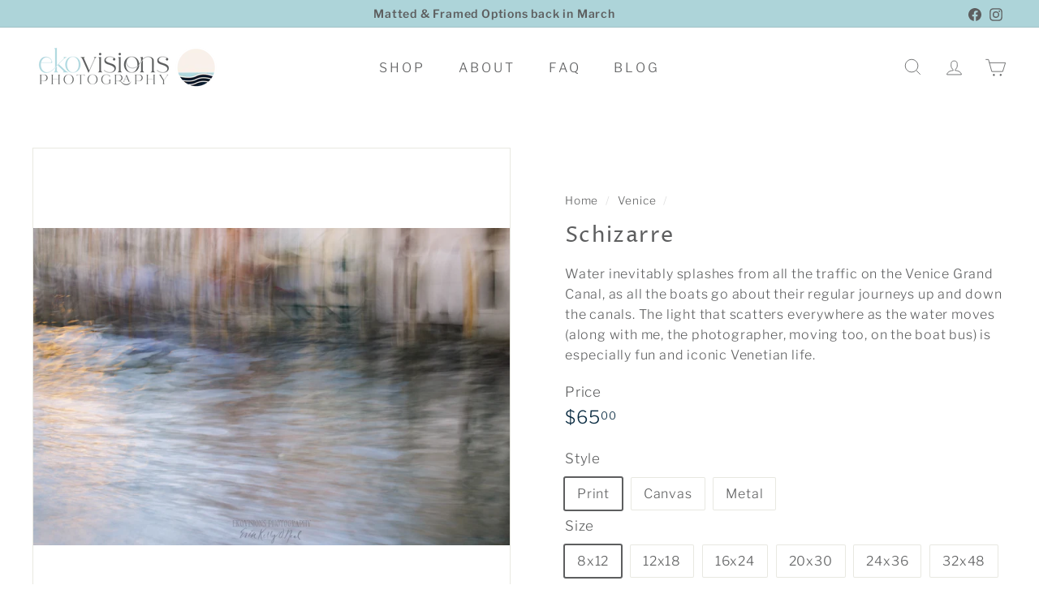

--- FILE ---
content_type: text/html; charset=utf-8
request_url: https://ekovisions.com/collections/venice/products/schizarre
body_size: 45944
content:
<!doctype html>
<html class="no-js" lang="en" dir="ltr">
  <head>
 
<meta charset="utf-8">
    <meta http-equiv="X-UA-Compatible" content="IE=edge,chrome=1">
    <meta name="viewport" content="width=device-width,initial-scale=1">
    <meta name="theme-color" content="#add4d9">
    <link rel="canonical" href="https://ekovisions.com/products/schizarre">
    <link rel="preconnect" href="https://fonts.shopifycdn.com" crossorigin>
    <link rel="dns-prefetch" href="https://ajax.googleapis.com">
    <link rel="dns-prefetch" href="https://maps.googleapis.com">
    <link rel="dns-prefetch" href="https://maps.gstatic.com"><link rel="shortcut icon" href="//ekovisions.com/cdn/shop/files/IMG_2775_32x32.png?v=1659814529" type="image/png">
<title>Schizarre &ndash; ekovisionsphotography</title>
<meta name="description" content="Water inevitably splashes from all the traffic on the Venice Grand Canal, as all the boats go about their regular journeys up and down the canals. The light that scatters everywhere as the water moves (along with me, the photographer, moving too, on the boat bus) is especially fun and iconic Venetian life.">
<meta property="og:site_name" content="ekovisionsphotography">
<meta property="og:url" content="https://ekovisions.com/products/schizarre">
<meta property="og:title" content="Schizarre">
<meta property="og:type" content="product">
<meta property="og:description" content="Water inevitably splashes from all the traffic on the Venice Grand Canal, as all the boats go about their regular journeys up and down the canals. The light that scatters everywhere as the water moves (along with me, the photographer, moving too, on the boat bus) is especially fun and iconic Venetian life."><meta property="og:image" content="http://ekovisions.com/cdn/shop/files/Schizarre_Simple_Watermark.jpg?v=1731876758">
  <meta property="og:image:secure_url" content="https://ekovisions.com/cdn/shop/files/Schizarre_Simple_Watermark.jpg?v=1731876758">
  <meta property="og:image:width" content="1000">
  <meta property="og:image:height" content="667"><meta name="twitter:site" content="@">
<meta name="twitter:card" content="summary_large_image">
<meta name="twitter:title" content="Schizarre">
<meta name="twitter:description" content="Water inevitably splashes from all the traffic on the Venice Grand Canal, as all the boats go about their regular journeys up and down the canals. The light that scatters everywhere as the water moves (along with me, the photographer, moving too, on the boat bus) is especially fun and iconic Venetian life.">

<style data-shopify>@font-face {
  font-family: "Proza Libre";
  font-weight: 400;
  font-style: normal;
  font-display: swap;
  src: url("//ekovisions.com/cdn/fonts/proza_libre/prozalibre_n4.f0507b32b728d57643b7359f19cd41165a2ba3ad.woff2") format("woff2"),
       url("//ekovisions.com/cdn/fonts/proza_libre/prozalibre_n4.11ea93e06205ad0e376283cb5b58368f304c1fe5.woff") format("woff");
}

  @font-face {
  font-family: "Libre Franklin";
  font-weight: 300;
  font-style: normal;
  font-display: swap;
  src: url("//ekovisions.com/cdn/fonts/libre_franklin/librefranklin_n3.8cafdf02f3a4e5567b74224f139d214e665e34e1.woff2") format("woff2"),
       url("//ekovisions.com/cdn/fonts/libre_franklin/librefranklin_n3.cdf6db8de35eb51473c109b271bf04f2b0561d68.woff") format("woff");
}


  @font-face {
  font-family: "Libre Franklin";
  font-weight: 600;
  font-style: normal;
  font-display: swap;
  src: url("//ekovisions.com/cdn/fonts/libre_franklin/librefranklin_n6.c976b0b721ea92417572301ef17640150832a2b9.woff2") format("woff2"),
       url("//ekovisions.com/cdn/fonts/libre_franklin/librefranklin_n6.bb41783c980fb0a0dad0f0403cbcc7159efe6030.woff") format("woff");
}

  @font-face {
  font-family: "Libre Franklin";
  font-weight: 300;
  font-style: italic;
  font-display: swap;
  src: url("//ekovisions.com/cdn/fonts/libre_franklin/librefranklin_i3.27165bbc51c81ac815a3253a3cb85fa882967f30.woff2") format("woff2"),
       url("//ekovisions.com/cdn/fonts/libre_franklin/librefranklin_i3.9c035b1243bfce781830852fea08b140fdc7e703.woff") format("woff");
}

  @font-face {
  font-family: "Libre Franklin";
  font-weight: 600;
  font-style: italic;
  font-display: swap;
  src: url("//ekovisions.com/cdn/fonts/libre_franklin/librefranklin_i6.7ae53255ab44c18176e5c1c169a009f635aeb949.woff2") format("woff2"),
       url("//ekovisions.com/cdn/fonts/libre_franklin/librefranklin_i6.c8eb9c307a8e927dcb30218e64b5b81edbc09ee3.woff") format("woff");
}

</style><link href="//ekovisions.com/cdn/shop/t/7/assets/components.css?v=43712827778144619181731687745" rel="stylesheet" type="text/css" media="all" />

<style data-shopify>:root {
    --color-body: #ffffff;
    --color-body-alpha-005: rgba(255, 255, 255, 0.05);
    --color-body-dim: #f2f2f2;

    --color-border: #e8e8e1;

    --color-button-primary: #add4d9;
    --color-button-primary-light: #d0e6e9;
    --color-button-primary-dim: #9ccbd1;
    --color-button-primary-text: #ffffff;

    --color-cart-dot: #7f849e;
    --color-cart-dot-text: #fff;

    --color-footer: #ffffff;
    --color-footer-border: #e8e8e1;
    --color-footer-text: #5d5e5f;

    --color-link: #5d5e5f;

    --color-modal-bg: rgba(255, 255, 255, 0.6);

    --color-nav: #ffffff;
    --color-nav-search: #ffffff;
    --color-nav-text: #5d5e5f;

    --color-price: #082a40;

    --color-sale-tag: #7f849e;
    --color-sale-tag-text: #ffffff;

    --color-scheme-1-text: #ffffff;
    --color-scheme-1-bg: #d3c9cc;
    --color-scheme-2-text: #082a40;
    --color-scheme-2-bg: #b0d7dd;
    --color-scheme-3-text: #082a40;
    --color-scheme-3-bg: #ffffff;

    --color-text-body: #5d5e5f;
    --color-text-body-alpha-005: rgba(93, 94, 95, 0.05);
    --color-text-body-alpha-008: rgba(93, 94, 95, 0.08);
    --color-text-savings: #7f849e;

    --color-toolbar: #add4d9;
    --color-toolbar-text: #5d5e5f;

    --url-ico-select: url(//ekovisions.com/cdn/shop/t/7/assets/ico-select.svg);
    --url-swirl-svg: url(//ekovisions.com/cdn/shop/t/7/assets/swirl.svg);

    --header-padding-bottom: 0;

    --page-top-padding: 35px;
    --page-narrow: 780px;
    --page-width-padding: 40px;
    --grid-gutter: 22px;
    --index-section-padding: 60px;
    --section-header-bottom: 40px;
    --collapsible-icon-width: 12px;

    --size-chart-margin: 30px 0;
    --size-chart-icon-margin: 5px;

    --newsletter-reminder-padding: 20px 30px 20px 25px;

    --text-frame-margin: 10px;

    /*Shop Pay Installments*/
    --color-body-text: #5d5e5f;
    --color-body: #ffffff;
    --color-bg: #ffffff;

    --type-header-primary: "Proza Libre";
    --type-header-fallback: sans-serif;
    --type-header-size: 32px;
    --type-header-weight: 400;
    --type-header-line-height: 1.1;
    --type-header-spacing: 0.05em;

    
      --type-header-transform: none;
    

    --type-base-primary:"Libre Franklin";
    --type-base-fallback:sans-serif;
    --type-base-size: 16px;
    --type-base-weight: 300;
    --type-base-spacing: 0.05em;
    --type-base-line-height: 1.6;

    --color-small-image-bg: #ffffff;
    --color-small-image-bg-dark: #f7f7f7;
    --color-large-image-bg: #ffffff;
    --color-large-image-bg-light: #ffffff;

    --icon-stroke-width: 2px;
    --icon-stroke-line-join: miter;

    
      --button-radius: 0;
      --button-padding: 11px 20px;
    

    
      --roundness: 0;
    

    
      --grid-thickness: 0;
    

    --product-tile-margin: 2%;
    --collection-tile-margin: 10%;

    --swatch-size: 40px;

    
      --swatch-border-radius: 50%;
    
  }

  @media screen and (max-width: 768px) {
    :root {
      --page-top-padding: 15px;
      --page-narrow: 330px;
      --page-width-padding: 17px;
      --grid-gutter: 16px;
      --index-section-padding: 40px;
      --section-header-bottom: 25px;
      --collapsible-icon-width: 10px;
      --text-frame-margin: 7px;
      --type-base-size: 14px;

      
        --roundness: 0;
        --button-padding: 9px 17px;
      
    }
  }</style><link href="//ekovisions.com/cdn/shop/t/7/assets/overrides.css?v=22777653670148856341731687746" rel="stylesheet" type="text/css" media="all" />
<style data-shopify>:root {
        --product-grid-padding: 12px;
      }</style><script async crossorigin fetchpriority="high" src="/cdn/shopifycloud/importmap-polyfill/es-modules-shim.2.4.0.js"></script>
<script>
      document.documentElement.className = document.documentElement.className.replace('no-js', 'js');

      window.theme = window.theme || {};

      theme.settings = {
        themeName: 'Expanse',
        themeVersion: '6.0.0', // x-release-please-version
      };
    </script><script type="importmap">
{
  "imports": {
    "@archetype-themes/custom-elements/base-media": "//ekovisions.com/cdn/shop/t/7/assets/base-media.js?v=180215418933095669231731687745",
    "@archetype-themes/custom-elements/disclosure": "//ekovisions.com/cdn/shop/t/7/assets/disclosure.js?v=182459945533096787091731687745",
    "@archetype-themes/custom-elements/header-search": "//ekovisions.com/cdn/shop/t/7/assets/header-search.js?v=14790263600647437351731687745",
    "@archetype-themes/custom-elements/product-recommendations": "//ekovisions.com/cdn/shop/t/7/assets/product-recommendations.js?v=76410797257285949611731687746",
    "@archetype-themes/custom-elements/swatches": "//ekovisions.com/cdn/shop/t/7/assets/swatches.js?v=115748111205220542111731687747",
    "@archetype-themes/custom-elements/theme-element": "//ekovisions.com/cdn/shop/t/7/assets/theme-element.js?v=23783870107938227301731687748",
    "@archetype-themes/modules/cart-form": "//ekovisions.com/cdn/shop/t/7/assets/cart-form.js?v=112467115607385685851731687745",
    "@archetype-themes/modules/clone-footer": "//ekovisions.com/cdn/shop/t/7/assets/clone-footer.js?v=65189253863211222311731687745",
    "@archetype-themes/modules/collection-sidebar": "//ekovisions.com/cdn/shop/t/7/assets/collection-sidebar.js?v=1325888889692973131731687745",
    "@archetype-themes/modules/drawers": "//ekovisions.com/cdn/shop/t/7/assets/drawers.js?v=133655453772475736011731687745",
    "@archetype-themes/modules/modal": "//ekovisions.com/cdn/shop/t/7/assets/modal.js?v=158707362359803246971731687746",
    "@archetype-themes/modules/nav-dropdown": "//ekovisions.com/cdn/shop/t/7/assets/nav-dropdown.js?v=161891049847192907061731687746",
    "@archetype-themes/modules/photoswipe": "//ekovisions.com/cdn/shop/t/7/assets/photoswipe.js?v=26893319410327140681731687746",
    "@archetype-themes/modules/slideshow": "//ekovisions.com/cdn/shop/t/7/assets/slideshow.js?v=126977017077271715931731687747",
    "@archetype-themes/utils/a11y": "//ekovisions.com/cdn/shop/t/7/assets/a11y.js?v=42141139595583154601731687744",
    "@archetype-themes/utils/ajax-renderer": "//ekovisions.com/cdn/shop/t/7/assets/ajax-renderer.js?v=17957378971572593961731687744",
    "@archetype-themes/utils/currency": "//ekovisions.com/cdn/shop/t/7/assets/currency.js?v=93335643952206747231731687745",
    "@archetype-themes/utils/events": "//ekovisions.com/cdn/shop/t/7/assets/events.js?v=41484686344495800011731687745",
    "@archetype-themes/utils/product-loader": "//ekovisions.com/cdn/shop/t/7/assets/product-loader.js?v=71947287259713254281731687746",
    "@archetype-themes/utils/resource-loader": "//ekovisions.com/cdn/shop/t/7/assets/resource-loader.js?v=81301169148003274841731687746",
    "@archetype-themes/utils/storage": "//ekovisions.com/cdn/shop/t/7/assets/storage.js?v=165714144265540632071731687747",
    "@archetype-themes/utils/theme-editor-event-handler-mixin": "//ekovisions.com/cdn/shop/t/7/assets/theme-editor-event-handler-mixin.js?v=114462069356338668731731687748",
    "@archetype-themes/utils/utils": "//ekovisions.com/cdn/shop/t/7/assets/utils.js?v=117964846174238173191731687748",
    "@archetype-themes/vendors/flickity": "//ekovisions.com/cdn/shop/t/7/assets/flickity.js?v=180040601754775719741731687745",
    "@archetype-themes/vendors/flickity-fade": "//ekovisions.com/cdn/shop/t/7/assets/flickity-fade.js?v=7618156608010510071731687745",
    "@archetype-themes/vendors/in-view": "//ekovisions.com/cdn/shop/t/7/assets/in-view.js?v=158303221847540477331731687746",
    "@archetype-themes/vendors/photoswipe-ui-default.min": "//ekovisions.com/cdn/shop/t/7/assets/photoswipe-ui-default.min.js?v=153569421128418950921731687746",
    "@archetype-themes/vendors/photoswipe.min": "//ekovisions.com/cdn/shop/t/7/assets/photoswipe.min.js?v=159595140210348923361731687746",
    "components/add-to-cart": "//ekovisions.com/cdn/shop/t/7/assets/add-to-cart.js?v=157761415605003885381731687744",
    "components/announcement-bar": "//ekovisions.com/cdn/shop/t/7/assets/announcement-bar.js?v=121029201872210647121731687744",
    "components/block-buy-buttons": "//ekovisions.com/cdn/shop/t/7/assets/block-buy-buttons.js?v=56380689241029412871731687745",
    "components/block-price": "//ekovisions.com/cdn/shop/t/7/assets/block-price.js?v=174793000406617112591731687745",
    "components/block-variant-picker": "//ekovisions.com/cdn/shop/t/7/assets/block-variant-picker.js?v=100675464509634971691731687745",
    "components/cart-note": "//ekovisions.com/cdn/shop/t/7/assets/cart-note.js?v=56198602689862001351731687745",
    "components/close-cart": "//ekovisions.com/cdn/shop/t/7/assets/close-cart.js?v=122851508247342011791731687745",
    "components/collapsible": "//ekovisions.com/cdn/shop/t/7/assets/collapsible.js?v=177773173634684916621731687745",
    "components/collection-mobile-filters": "//ekovisions.com/cdn/shop/t/7/assets/collection-mobile-filters.js?v=141085733159431533581731687745",
    "components/gift-card-recipient-form": "//ekovisions.com/cdn/shop/t/7/assets/gift-card-recipient-form.js?v=25114532869471163621731687745",
    "components/header-cart-drawer": "//ekovisions.com/cdn/shop/t/7/assets/header-cart-drawer.js?v=10438076937880405391731687745",
    "components/header-drawer": "//ekovisions.com/cdn/shop/t/7/assets/header-drawer.js?v=12194218155632391321731687745",
    "components/header-mobile-nav": "//ekovisions.com/cdn/shop/t/7/assets/header-mobile-nav.js?v=77324086688366174111731687745",
    "components/header-nav": "//ekovisions.com/cdn/shop/t/7/assets/header-nav.js?v=134448756228213604281731687745",
    "components/item-grid": "//ekovisions.com/cdn/shop/t/7/assets/item-grid.js?v=109905781791598941741731687746",
    "components/map": "//ekovisions.com/cdn/shop/t/7/assets/map.js?v=113321260895345124881731687746",
    "components/model-media": "//ekovisions.com/cdn/shop/t/7/assets/model-media.js?v=72293555598817173731731687746",
    "components/newsletter-reminder": "//ekovisions.com/cdn/shop/t/7/assets/newsletter-reminder.js?v=35744343425145152751731687746",
    "components/parallax-image": "//ekovisions.com/cdn/shop/t/7/assets/parallax-image.js?v=59188309605188605141731687746",
    "components/predictive-search": "//ekovisions.com/cdn/shop/t/7/assets/predictive-search.js?v=165210660372665716981731687746",
    "components/price-range": "//ekovisions.com/cdn/shop/t/7/assets/price-range.js?v=87243038936141742371731687746",
    "components/product-images": "//ekovisions.com/cdn/shop/t/7/assets/product-images.js?v=101208797313625026491731687746",
    "components/product-inventory": "//ekovisions.com/cdn/shop/t/7/assets/product-inventory.js?v=69607211263097186841731687746",
    "components/quantity-selector": "//ekovisions.com/cdn/shop/t/7/assets/quantity-selector.js?v=29811676615099985201731687746",
    "components/quick-add": "//ekovisions.com/cdn/shop/t/7/assets/quick-add.js?v=112070224713420499361731687746",
    "components/quick-shop": "//ekovisions.com/cdn/shop/t/7/assets/quick-shop.js?v=169214600794817870211731687746",
    "components/rte": "//ekovisions.com/cdn/shop/t/7/assets/rte.js?v=175428553801475883871731687747",
    "components/section-advanced-accordion": "//ekovisions.com/cdn/shop/t/7/assets/section-advanced-accordion.js?v=172994900201510659141731687747",
    "components/section-age-verification-popup": "//ekovisions.com/cdn/shop/t/7/assets/section-age-verification-popup.js?v=133696332194319723851731687747",
    "components/section-background-image-text": "//ekovisions.com/cdn/shop/t/7/assets/section-background-image-text.js?v=21722524035606903071731687747",
    "components/section-collection-header": "//ekovisions.com/cdn/shop/t/7/assets/section-collection-header.js?v=38468508189529151931731687747",
    "components/section-countdown": "//ekovisions.com/cdn/shop/t/7/assets/section-countdown.js?v=75237863181774550081731687747",
    "components/section-footer": "//ekovisions.com/cdn/shop/t/7/assets/section-footer.js?v=148713697742347807881731687747",
    "components/section-header": "//ekovisions.com/cdn/shop/t/7/assets/section-header.js?v=146891184291599232001731687747",
    "components/section-hotspots": "//ekovisions.com/cdn/shop/t/7/assets/section-hotspots.js?v=123038301200020945031731687747",
    "components/section-image-compare": "//ekovisions.com/cdn/shop/t/7/assets/section-image-compare.js?v=84708806597935999591731687747",
    "components/section-main-addresses": "//ekovisions.com/cdn/shop/t/7/assets/section-main-addresses.js?v=38269558316828166111731687747",
    "components/section-main-cart": "//ekovisions.com/cdn/shop/t/7/assets/section-main-cart.js?v=104282612614769570861731687747",
    "components/section-main-login": "//ekovisions.com/cdn/shop/t/7/assets/section-main-login.js?v=141583384861984065451731687747",
    "components/section-more-products-vendor": "//ekovisions.com/cdn/shop/t/7/assets/section-more-products-vendor.js?v=139037179476081649891731687747",
    "components/section-newsletter-popup": "//ekovisions.com/cdn/shop/t/7/assets/section-newsletter-popup.js?v=14748164573072822331731687747",
    "components/section-password-header": "//ekovisions.com/cdn/shop/t/7/assets/section-password-header.js?v=180461259096248157561731687747",
    "components/section-recently-viewed": "//ekovisions.com/cdn/shop/t/7/assets/section-recently-viewed.js?v=55908193119123770971731687747",
    "components/section-testimonials": "//ekovisions.com/cdn/shop/t/7/assets/section-testimonials.js?v=1105492954700041671731687747",
    "components/store-availability": "//ekovisions.com/cdn/shop/t/7/assets/store-availability.js?v=3599424513449990531731687747",
    "components/theme-editor": "//ekovisions.com/cdn/shop/t/7/assets/theme-editor.js?v=7962243367912863361731687748",
    "components/toggle-cart": "//ekovisions.com/cdn/shop/t/7/assets/toggle-cart.js?v=38431333347854231931731687748",
    "components/toggle-menu": "//ekovisions.com/cdn/shop/t/7/assets/toggle-menu.js?v=184417730195572818991731687748",
    "components/toggle-search": "//ekovisions.com/cdn/shop/t/7/assets/toggle-search.js?v=152152935064256525541731687748",
    "components/tool-tip": "//ekovisions.com/cdn/shop/t/7/assets/tool-tip.js?v=111952048857288946281731687748",
    "components/tool-tip-trigger": "//ekovisions.com/cdn/shop/t/7/assets/tool-tip-trigger.js?v=51579085798980736711731687748",
    "components/variant-sku": "//ekovisions.com/cdn/shop/t/7/assets/variant-sku.js?v=181636493864733257641731687748",
    "components/video-media": "//ekovisions.com/cdn/shop/t/7/assets/video-media.js?v=117747228584985477391731687748",
    "nouislider": "//ekovisions.com/cdn/shop/t/7/assets/nouislider.js?v=100438778919154896961731687746"
  }
}
</script>
<script>
  if (!(HTMLScriptElement.supports && HTMLScriptElement.supports('importmap'))) {
    const el = document.createElement('script')
    el.async = true
    el.src = "//ekovisions.com/cdn/shop/t/7/assets/es-module-shims.min.js?v=3197203922110785981731687745"
    document.head.appendChild(el)
  }
</script>

<script type="module" src="//ekovisions.com/cdn/shop/t/7/assets/is-land.min.js?v=92343381495565747271731687746"></script>



<script type="module">
  try {
    const importMap = document.querySelector('script[type="importmap"]')
    const importMapJson = JSON.parse(importMap.textContent)
    const importMapModules = Object.values(importMapJson.imports)
    for (let i = 0; i < importMapModules.length; i++) {
      const link = document.createElement('link')
      link.rel = 'modulepreload'
      link.href = importMapModules[i]
      document.head.appendChild(link)
    }
  } catch (e) {
    console.error(e)
  }
</script>

<script>window.performance && window.performance.mark && window.performance.mark('shopify.content_for_header.start');</script><meta name="facebook-domain-verification" content="vrrprblvmrj61c8dgrxpg439eu32ku">
<meta name="google-site-verification" content="ncULEYYDj90MizMSHvnS9y9VvwkkCuD7-Swfh9CtWsk">
<meta id="shopify-digital-wallet" name="shopify-digital-wallet" content="/62615781555/digital_wallets/dialog">
<meta name="shopify-checkout-api-token" content="890dd376ef7366d865f5de7c23906ff4">
<meta id="in-context-paypal-metadata" data-shop-id="62615781555" data-venmo-supported="false" data-environment="production" data-locale="en_US" data-paypal-v4="true" data-currency="USD">
<link rel="alternate" type="application/json+oembed" href="https://ekovisions.com/products/schizarre.oembed">
<script async="async" src="/checkouts/internal/preloads.js?locale=en-US"></script>
<link rel="preconnect" href="https://shop.app" crossorigin="anonymous">
<script async="async" src="https://shop.app/checkouts/internal/preloads.js?locale=en-US&shop_id=62615781555" crossorigin="anonymous"></script>
<script id="apple-pay-shop-capabilities" type="application/json">{"shopId":62615781555,"countryCode":"US","currencyCode":"USD","merchantCapabilities":["supports3DS"],"merchantId":"gid:\/\/shopify\/Shop\/62615781555","merchantName":"ekovisionsphotography","requiredBillingContactFields":["postalAddress","email"],"requiredShippingContactFields":["postalAddress","email"],"shippingType":"shipping","supportedNetworks":["visa","masterCard","amex","discover","elo","jcb"],"total":{"type":"pending","label":"ekovisionsphotography","amount":"1.00"},"shopifyPaymentsEnabled":true,"supportsSubscriptions":true}</script>
<script id="shopify-features" type="application/json">{"accessToken":"890dd376ef7366d865f5de7c23906ff4","betas":["rich-media-storefront-analytics"],"domain":"ekovisions.com","predictiveSearch":true,"shopId":62615781555,"locale":"en"}</script>
<script>var Shopify = Shopify || {};
Shopify.shop = "ekovisionsphotography.myshopify.com";
Shopify.locale = "en";
Shopify.currency = {"active":"USD","rate":"1.0"};
Shopify.country = "US";
Shopify.theme = {"name":"Expanse as of 2024","id":141951271091,"schema_name":"Expanse","schema_version":"6.0.0","theme_store_id":902,"role":"main"};
Shopify.theme.handle = "null";
Shopify.theme.style = {"id":null,"handle":null};
Shopify.cdnHost = "ekovisions.com/cdn";
Shopify.routes = Shopify.routes || {};
Shopify.routes.root = "/";</script>
<script type="module">!function(o){(o.Shopify=o.Shopify||{}).modules=!0}(window);</script>
<script>!function(o){function n(){var o=[];function n(){o.push(Array.prototype.slice.apply(arguments))}return n.q=o,n}var t=o.Shopify=o.Shopify||{};t.loadFeatures=n(),t.autoloadFeatures=n()}(window);</script>
<script>
  window.ShopifyPay = window.ShopifyPay || {};
  window.ShopifyPay.apiHost = "shop.app\/pay";
  window.ShopifyPay.redirectState = null;
</script>
<script id="shop-js-analytics" type="application/json">{"pageType":"product"}</script>
<script defer="defer" async type="module" src="//ekovisions.com/cdn/shopifycloud/shop-js/modules/v2/client.init-shop-cart-sync_C5BV16lS.en.esm.js"></script>
<script defer="defer" async type="module" src="//ekovisions.com/cdn/shopifycloud/shop-js/modules/v2/chunk.common_CygWptCX.esm.js"></script>
<script type="module">
  await import("//ekovisions.com/cdn/shopifycloud/shop-js/modules/v2/client.init-shop-cart-sync_C5BV16lS.en.esm.js");
await import("//ekovisions.com/cdn/shopifycloud/shop-js/modules/v2/chunk.common_CygWptCX.esm.js");

  window.Shopify.SignInWithShop?.initShopCartSync?.({"fedCMEnabled":true,"windoidEnabled":true});

</script>
<script defer="defer" async type="module" src="//ekovisions.com/cdn/shopifycloud/shop-js/modules/v2/client.payment-terms_CZxnsJam.en.esm.js"></script>
<script defer="defer" async type="module" src="//ekovisions.com/cdn/shopifycloud/shop-js/modules/v2/chunk.common_CygWptCX.esm.js"></script>
<script defer="defer" async type="module" src="//ekovisions.com/cdn/shopifycloud/shop-js/modules/v2/chunk.modal_D71HUcav.esm.js"></script>
<script type="module">
  await import("//ekovisions.com/cdn/shopifycloud/shop-js/modules/v2/client.payment-terms_CZxnsJam.en.esm.js");
await import("//ekovisions.com/cdn/shopifycloud/shop-js/modules/v2/chunk.common_CygWptCX.esm.js");
await import("//ekovisions.com/cdn/shopifycloud/shop-js/modules/v2/chunk.modal_D71HUcav.esm.js");

  
</script>
<script>
  window.Shopify = window.Shopify || {};
  if (!window.Shopify.featureAssets) window.Shopify.featureAssets = {};
  window.Shopify.featureAssets['shop-js'] = {"shop-cart-sync":["modules/v2/client.shop-cart-sync_ZFArdW7E.en.esm.js","modules/v2/chunk.common_CygWptCX.esm.js"],"init-fed-cm":["modules/v2/client.init-fed-cm_CmiC4vf6.en.esm.js","modules/v2/chunk.common_CygWptCX.esm.js"],"shop-button":["modules/v2/client.shop-button_tlx5R9nI.en.esm.js","modules/v2/chunk.common_CygWptCX.esm.js"],"shop-cash-offers":["modules/v2/client.shop-cash-offers_DOA2yAJr.en.esm.js","modules/v2/chunk.common_CygWptCX.esm.js","modules/v2/chunk.modal_D71HUcav.esm.js"],"init-windoid":["modules/v2/client.init-windoid_sURxWdc1.en.esm.js","modules/v2/chunk.common_CygWptCX.esm.js"],"shop-toast-manager":["modules/v2/client.shop-toast-manager_ClPi3nE9.en.esm.js","modules/v2/chunk.common_CygWptCX.esm.js"],"init-shop-email-lookup-coordinator":["modules/v2/client.init-shop-email-lookup-coordinator_B8hsDcYM.en.esm.js","modules/v2/chunk.common_CygWptCX.esm.js"],"init-shop-cart-sync":["modules/v2/client.init-shop-cart-sync_C5BV16lS.en.esm.js","modules/v2/chunk.common_CygWptCX.esm.js"],"avatar":["modules/v2/client.avatar_BTnouDA3.en.esm.js"],"pay-button":["modules/v2/client.pay-button_FdsNuTd3.en.esm.js","modules/v2/chunk.common_CygWptCX.esm.js"],"init-customer-accounts":["modules/v2/client.init-customer-accounts_DxDtT_ad.en.esm.js","modules/v2/client.shop-login-button_C5VAVYt1.en.esm.js","modules/v2/chunk.common_CygWptCX.esm.js","modules/v2/chunk.modal_D71HUcav.esm.js"],"init-shop-for-new-customer-accounts":["modules/v2/client.init-shop-for-new-customer-accounts_ChsxoAhi.en.esm.js","modules/v2/client.shop-login-button_C5VAVYt1.en.esm.js","modules/v2/chunk.common_CygWptCX.esm.js","modules/v2/chunk.modal_D71HUcav.esm.js"],"shop-login-button":["modules/v2/client.shop-login-button_C5VAVYt1.en.esm.js","modules/v2/chunk.common_CygWptCX.esm.js","modules/v2/chunk.modal_D71HUcav.esm.js"],"init-customer-accounts-sign-up":["modules/v2/client.init-customer-accounts-sign-up_CPSyQ0Tj.en.esm.js","modules/v2/client.shop-login-button_C5VAVYt1.en.esm.js","modules/v2/chunk.common_CygWptCX.esm.js","modules/v2/chunk.modal_D71HUcav.esm.js"],"shop-follow-button":["modules/v2/client.shop-follow-button_Cva4Ekp9.en.esm.js","modules/v2/chunk.common_CygWptCX.esm.js","modules/v2/chunk.modal_D71HUcav.esm.js"],"checkout-modal":["modules/v2/client.checkout-modal_BPM8l0SH.en.esm.js","modules/v2/chunk.common_CygWptCX.esm.js","modules/v2/chunk.modal_D71HUcav.esm.js"],"lead-capture":["modules/v2/client.lead-capture_Bi8yE_yS.en.esm.js","modules/v2/chunk.common_CygWptCX.esm.js","modules/v2/chunk.modal_D71HUcav.esm.js"],"shop-login":["modules/v2/client.shop-login_D6lNrXab.en.esm.js","modules/v2/chunk.common_CygWptCX.esm.js","modules/v2/chunk.modal_D71HUcav.esm.js"],"payment-terms":["modules/v2/client.payment-terms_CZxnsJam.en.esm.js","modules/v2/chunk.common_CygWptCX.esm.js","modules/v2/chunk.modal_D71HUcav.esm.js"]};
</script>
<script>(function() {
  var isLoaded = false;
  function asyncLoad() {
    if (isLoaded) return;
    isLoaded = true;
    var urls = ["https:\/\/seo.apps.avada.io\/scripttag\/avada-seo-installed.js?shop=ekovisionsphotography.myshopify.com","https:\/\/dev.younet.network\/scriptTag\/infinite-option.js?shop=ekovisionsphotography.myshopify.com","https:\/\/dev.younet.network\/scriptTag\/infinite-option-price.js?shop_id=64633\u0026shop=ekovisionsphotography.myshopify.com"];
    for (var i = 0; i < urls.length; i++) {
      var s = document.createElement('script');
      s.type = 'text/javascript';
      s.async = true;
      s.src = urls[i];
      var x = document.getElementsByTagName('script')[0];
      x.parentNode.insertBefore(s, x);
    }
  };
  if(window.attachEvent) {
    window.attachEvent('onload', asyncLoad);
  } else {
    window.addEventListener('load', asyncLoad, false);
  }
})();</script>
<script id="__st">var __st={"a":62615781555,"offset":-18000,"reqid":"2ccf317a-22b1-4b25-ac3d-69e40bb0b108-1768717445","pageurl":"ekovisions.com\/collections\/venice\/products\/schizarre","u":"8c9877c38e52","p":"product","rtyp":"product","rid":7197116432563};</script>
<script>window.ShopifyPaypalV4VisibilityTracking = true;</script>
<script id="captcha-bootstrap">!function(){'use strict';const t='contact',e='account',n='new_comment',o=[[t,t],['blogs',n],['comments',n],[t,'customer']],c=[[e,'customer_login'],[e,'guest_login'],[e,'recover_customer_password'],[e,'create_customer']],r=t=>t.map((([t,e])=>`form[action*='/${t}']:not([data-nocaptcha='true']) input[name='form_type'][value='${e}']`)).join(','),a=t=>()=>t?[...document.querySelectorAll(t)].map((t=>t.form)):[];function s(){const t=[...o],e=r(t);return a(e)}const i='password',u='form_key',d=['recaptcha-v3-token','g-recaptcha-response','h-captcha-response',i],f=()=>{try{return window.sessionStorage}catch{return}},m='__shopify_v',_=t=>t.elements[u];function p(t,e,n=!1){try{const o=window.sessionStorage,c=JSON.parse(o.getItem(e)),{data:r}=function(t){const{data:e,action:n}=t;return t[m]||n?{data:e,action:n}:{data:t,action:n}}(c);for(const[e,n]of Object.entries(r))t.elements[e]&&(t.elements[e].value=n);n&&o.removeItem(e)}catch(o){console.error('form repopulation failed',{error:o})}}const l='form_type',E='cptcha';function T(t){t.dataset[E]=!0}const w=window,h=w.document,L='Shopify',v='ce_forms',y='captcha';let A=!1;((t,e)=>{const n=(g='f06e6c50-85a8-45c8-87d0-21a2b65856fe',I='https://cdn.shopify.com/shopifycloud/storefront-forms-hcaptcha/ce_storefront_forms_captcha_hcaptcha.v1.5.2.iife.js',D={infoText:'Protected by hCaptcha',privacyText:'Privacy',termsText:'Terms'},(t,e,n)=>{const o=w[L][v],c=o.bindForm;if(c)return c(t,g,e,D).then(n);var r;o.q.push([[t,g,e,D],n]),r=I,A||(h.body.append(Object.assign(h.createElement('script'),{id:'captcha-provider',async:!0,src:r})),A=!0)});var g,I,D;w[L]=w[L]||{},w[L][v]=w[L][v]||{},w[L][v].q=[],w[L][y]=w[L][y]||{},w[L][y].protect=function(t,e){n(t,void 0,e),T(t)},Object.freeze(w[L][y]),function(t,e,n,w,h,L){const[v,y,A,g]=function(t,e,n){const i=e?o:[],u=t?c:[],d=[...i,...u],f=r(d),m=r(i),_=r(d.filter((([t,e])=>n.includes(e))));return[a(f),a(m),a(_),s()]}(w,h,L),I=t=>{const e=t.target;return e instanceof HTMLFormElement?e:e&&e.form},D=t=>v().includes(t);t.addEventListener('submit',(t=>{const e=I(t);if(!e)return;const n=D(e)&&!e.dataset.hcaptchaBound&&!e.dataset.recaptchaBound,o=_(e),c=g().includes(e)&&(!o||!o.value);(n||c)&&t.preventDefault(),c&&!n&&(function(t){try{if(!f())return;!function(t){const e=f();if(!e)return;const n=_(t);if(!n)return;const o=n.value;o&&e.removeItem(o)}(t);const e=Array.from(Array(32),(()=>Math.random().toString(36)[2])).join('');!function(t,e){_(t)||t.append(Object.assign(document.createElement('input'),{type:'hidden',name:u})),t.elements[u].value=e}(t,e),function(t,e){const n=f();if(!n)return;const o=[...t.querySelectorAll(`input[type='${i}']`)].map((({name:t})=>t)),c=[...d,...o],r={};for(const[a,s]of new FormData(t).entries())c.includes(a)||(r[a]=s);n.setItem(e,JSON.stringify({[m]:1,action:t.action,data:r}))}(t,e)}catch(e){console.error('failed to persist form',e)}}(e),e.submit())}));const S=(t,e)=>{t&&!t.dataset[E]&&(n(t,e.some((e=>e===t))),T(t))};for(const o of['focusin','change'])t.addEventListener(o,(t=>{const e=I(t);D(e)&&S(e,y())}));const B=e.get('form_key'),M=e.get(l),P=B&&M;t.addEventListener('DOMContentLoaded',(()=>{const t=y();if(P)for(const e of t)e.elements[l].value===M&&p(e,B);[...new Set([...A(),...v().filter((t=>'true'===t.dataset.shopifyCaptcha))])].forEach((e=>S(e,t)))}))}(h,new URLSearchParams(w.location.search),n,t,e,['guest_login'])})(!0,!0)}();</script>
<script integrity="sha256-4kQ18oKyAcykRKYeNunJcIwy7WH5gtpwJnB7kiuLZ1E=" data-source-attribution="shopify.loadfeatures" defer="defer" src="//ekovisions.com/cdn/shopifycloud/storefront/assets/storefront/load_feature-a0a9edcb.js" crossorigin="anonymous"></script>
<script crossorigin="anonymous" defer="defer" src="//ekovisions.com/cdn/shopifycloud/storefront/assets/shopify_pay/storefront-65b4c6d7.js?v=20250812"></script>
<script data-source-attribution="shopify.dynamic_checkout.dynamic.init">var Shopify=Shopify||{};Shopify.PaymentButton=Shopify.PaymentButton||{isStorefrontPortableWallets:!0,init:function(){window.Shopify.PaymentButton.init=function(){};var t=document.createElement("script");t.src="https://ekovisions.com/cdn/shopifycloud/portable-wallets/latest/portable-wallets.en.js",t.type="module",document.head.appendChild(t)}};
</script>
<script data-source-attribution="shopify.dynamic_checkout.buyer_consent">
  function portableWalletsHideBuyerConsent(e){var t=document.getElementById("shopify-buyer-consent"),n=document.getElementById("shopify-subscription-policy-button");t&&n&&(t.classList.add("hidden"),t.setAttribute("aria-hidden","true"),n.removeEventListener("click",e))}function portableWalletsShowBuyerConsent(e){var t=document.getElementById("shopify-buyer-consent"),n=document.getElementById("shopify-subscription-policy-button");t&&n&&(t.classList.remove("hidden"),t.removeAttribute("aria-hidden"),n.addEventListener("click",e))}window.Shopify?.PaymentButton&&(window.Shopify.PaymentButton.hideBuyerConsent=portableWalletsHideBuyerConsent,window.Shopify.PaymentButton.showBuyerConsent=portableWalletsShowBuyerConsent);
</script>
<script>
  function portableWalletsCleanup(e){e&&e.src&&console.error("Failed to load portable wallets script "+e.src);var t=document.querySelectorAll("shopify-accelerated-checkout .shopify-payment-button__skeleton, shopify-accelerated-checkout-cart .wallet-cart-button__skeleton"),e=document.getElementById("shopify-buyer-consent");for(let e=0;e<t.length;e++)t[e].remove();e&&e.remove()}function portableWalletsNotLoadedAsModule(e){e instanceof ErrorEvent&&"string"==typeof e.message&&e.message.includes("import.meta")&&"string"==typeof e.filename&&e.filename.includes("portable-wallets")&&(window.removeEventListener("error",portableWalletsNotLoadedAsModule),window.Shopify.PaymentButton.failedToLoad=e,"loading"===document.readyState?document.addEventListener("DOMContentLoaded",window.Shopify.PaymentButton.init):window.Shopify.PaymentButton.init())}window.addEventListener("error",portableWalletsNotLoadedAsModule);
</script>

<script type="module" src="https://ekovisions.com/cdn/shopifycloud/portable-wallets/latest/portable-wallets.en.js" onError="portableWalletsCleanup(this)" crossorigin="anonymous"></script>
<script nomodule>
  document.addEventListener("DOMContentLoaded", portableWalletsCleanup);
</script>

<link id="shopify-accelerated-checkout-styles" rel="stylesheet" media="screen" href="https://ekovisions.com/cdn/shopifycloud/portable-wallets/latest/accelerated-checkout-backwards-compat.css" crossorigin="anonymous">
<style id="shopify-accelerated-checkout-cart">
        #shopify-buyer-consent {
  margin-top: 1em;
  display: inline-block;
  width: 100%;
}

#shopify-buyer-consent.hidden {
  display: none;
}

#shopify-subscription-policy-button {
  background: none;
  border: none;
  padding: 0;
  text-decoration: underline;
  font-size: inherit;
  cursor: pointer;
}

#shopify-subscription-policy-button::before {
  box-shadow: none;
}

      </style>

<script>window.performance && window.performance.mark && window.performance.mark('shopify.content_for_header.end');</script>

    <script src="//ekovisions.com/cdn/shop/t/7/assets/theme.js?v=113616480651186619411731687748" defer="defer"></script>
  <!-- BEGIN app block: shopify://apps/consentmo-gdpr/blocks/gdpr_cookie_consent/4fbe573f-a377-4fea-9801-3ee0858cae41 -->


<!-- END app block --><!-- BEGIN app block: shopify://apps/pagefly-page-builder/blocks/app-embed/83e179f7-59a0-4589-8c66-c0dddf959200 -->

<!-- BEGIN app snippet: pagefly-cro-ab-testing-main -->







<script>
  ;(function () {
    const url = new URL(window.location)
    const viewParam = url.searchParams.get('view')
    if (viewParam && viewParam.includes('variant-pf-')) {
      url.searchParams.set('pf_v', viewParam)
      url.searchParams.delete('view')
      window.history.replaceState({}, '', url)
    }
  })()
</script>



<script type='module'>
  
  window.PAGEFLY_CRO = window.PAGEFLY_CRO || {}

  window.PAGEFLY_CRO['data_debug'] = {
    original_template_suffix: "all_products",
    allow_ab_test: false,
    ab_test_start_time: 0,
    ab_test_end_time: 0,
    today_date_time: 1768717445000,
  }
  window.PAGEFLY_CRO['GA4'] = { enabled: false}
</script>

<!-- END app snippet -->








  <script src='https://cdn.shopify.com/extensions/019bb4f9-aed6-78a3-be91-e9d44663e6bf/pagefly-page-builder-215/assets/pagefly-helper.js' defer='defer'></script>

  <script src='https://cdn.shopify.com/extensions/019bb4f9-aed6-78a3-be91-e9d44663e6bf/pagefly-page-builder-215/assets/pagefly-general-helper.js' defer='defer'></script>

  <script src='https://cdn.shopify.com/extensions/019bb4f9-aed6-78a3-be91-e9d44663e6bf/pagefly-page-builder-215/assets/pagefly-snap-slider.js' defer='defer'></script>

  <script src='https://cdn.shopify.com/extensions/019bb4f9-aed6-78a3-be91-e9d44663e6bf/pagefly-page-builder-215/assets/pagefly-slideshow-v3.js' defer='defer'></script>

  <script src='https://cdn.shopify.com/extensions/019bb4f9-aed6-78a3-be91-e9d44663e6bf/pagefly-page-builder-215/assets/pagefly-slideshow-v4.js' defer='defer'></script>

  <script src='https://cdn.shopify.com/extensions/019bb4f9-aed6-78a3-be91-e9d44663e6bf/pagefly-page-builder-215/assets/pagefly-glider.js' defer='defer'></script>

  <script src='https://cdn.shopify.com/extensions/019bb4f9-aed6-78a3-be91-e9d44663e6bf/pagefly-page-builder-215/assets/pagefly-slideshow-v1-v2.js' defer='defer'></script>

  <script src='https://cdn.shopify.com/extensions/019bb4f9-aed6-78a3-be91-e9d44663e6bf/pagefly-page-builder-215/assets/pagefly-product-media.js' defer='defer'></script>

  <script src='https://cdn.shopify.com/extensions/019bb4f9-aed6-78a3-be91-e9d44663e6bf/pagefly-page-builder-215/assets/pagefly-product.js' defer='defer'></script>


<script id='pagefly-helper-data' type='application/json'>
  {
    "page_optimization": {
      "assets_prefetching": false
    },
    "elements_asset_mapper": {
      "Accordion": "https://cdn.shopify.com/extensions/019bb4f9-aed6-78a3-be91-e9d44663e6bf/pagefly-page-builder-215/assets/pagefly-accordion.js",
      "Accordion3": "https://cdn.shopify.com/extensions/019bb4f9-aed6-78a3-be91-e9d44663e6bf/pagefly-page-builder-215/assets/pagefly-accordion3.js",
      "CountDown": "https://cdn.shopify.com/extensions/019bb4f9-aed6-78a3-be91-e9d44663e6bf/pagefly-page-builder-215/assets/pagefly-countdown.js",
      "GMap1": "https://cdn.shopify.com/extensions/019bb4f9-aed6-78a3-be91-e9d44663e6bf/pagefly-page-builder-215/assets/pagefly-gmap.js",
      "GMap2": "https://cdn.shopify.com/extensions/019bb4f9-aed6-78a3-be91-e9d44663e6bf/pagefly-page-builder-215/assets/pagefly-gmap.js",
      "GMapBasicV2": "https://cdn.shopify.com/extensions/019bb4f9-aed6-78a3-be91-e9d44663e6bf/pagefly-page-builder-215/assets/pagefly-gmap.js",
      "GMapAdvancedV2": "https://cdn.shopify.com/extensions/019bb4f9-aed6-78a3-be91-e9d44663e6bf/pagefly-page-builder-215/assets/pagefly-gmap.js",
      "HTML.Video": "https://cdn.shopify.com/extensions/019bb4f9-aed6-78a3-be91-e9d44663e6bf/pagefly-page-builder-215/assets/pagefly-htmlvideo.js",
      "HTML.Video2": "https://cdn.shopify.com/extensions/019bb4f9-aed6-78a3-be91-e9d44663e6bf/pagefly-page-builder-215/assets/pagefly-htmlvideo2.js",
      "HTML.Video3": "https://cdn.shopify.com/extensions/019bb4f9-aed6-78a3-be91-e9d44663e6bf/pagefly-page-builder-215/assets/pagefly-htmlvideo2.js",
      "BackgroundVideo": "https://cdn.shopify.com/extensions/019bb4f9-aed6-78a3-be91-e9d44663e6bf/pagefly-page-builder-215/assets/pagefly-htmlvideo2.js",
      "Instagram": "https://cdn.shopify.com/extensions/019bb4f9-aed6-78a3-be91-e9d44663e6bf/pagefly-page-builder-215/assets/pagefly-instagram.js",
      "Instagram2": "https://cdn.shopify.com/extensions/019bb4f9-aed6-78a3-be91-e9d44663e6bf/pagefly-page-builder-215/assets/pagefly-instagram.js",
      "Insta3": "https://cdn.shopify.com/extensions/019bb4f9-aed6-78a3-be91-e9d44663e6bf/pagefly-page-builder-215/assets/pagefly-instagram3.js",
      "Tabs": "https://cdn.shopify.com/extensions/019bb4f9-aed6-78a3-be91-e9d44663e6bf/pagefly-page-builder-215/assets/pagefly-tab.js",
      "Tabs3": "https://cdn.shopify.com/extensions/019bb4f9-aed6-78a3-be91-e9d44663e6bf/pagefly-page-builder-215/assets/pagefly-tab3.js",
      "ProductBox": "https://cdn.shopify.com/extensions/019bb4f9-aed6-78a3-be91-e9d44663e6bf/pagefly-page-builder-215/assets/pagefly-cart.js",
      "FBPageBox2": "https://cdn.shopify.com/extensions/019bb4f9-aed6-78a3-be91-e9d44663e6bf/pagefly-page-builder-215/assets/pagefly-facebook.js",
      "FBLikeButton2": "https://cdn.shopify.com/extensions/019bb4f9-aed6-78a3-be91-e9d44663e6bf/pagefly-page-builder-215/assets/pagefly-facebook.js",
      "TwitterFeed2": "https://cdn.shopify.com/extensions/019bb4f9-aed6-78a3-be91-e9d44663e6bf/pagefly-page-builder-215/assets/pagefly-twitter.js",
      "Paragraph4": "https://cdn.shopify.com/extensions/019bb4f9-aed6-78a3-be91-e9d44663e6bf/pagefly-page-builder-215/assets/pagefly-paragraph4.js",

      "AliReviews": "https://cdn.shopify.com/extensions/019bb4f9-aed6-78a3-be91-e9d44663e6bf/pagefly-page-builder-215/assets/pagefly-3rd-elements.js",
      "BackInStock": "https://cdn.shopify.com/extensions/019bb4f9-aed6-78a3-be91-e9d44663e6bf/pagefly-page-builder-215/assets/pagefly-3rd-elements.js",
      "GloboBackInStock": "https://cdn.shopify.com/extensions/019bb4f9-aed6-78a3-be91-e9d44663e6bf/pagefly-page-builder-215/assets/pagefly-3rd-elements.js",
      "GrowaveWishlist": "https://cdn.shopify.com/extensions/019bb4f9-aed6-78a3-be91-e9d44663e6bf/pagefly-page-builder-215/assets/pagefly-3rd-elements.js",
      "InfiniteOptionsShopPad": "https://cdn.shopify.com/extensions/019bb4f9-aed6-78a3-be91-e9d44663e6bf/pagefly-page-builder-215/assets/pagefly-3rd-elements.js",
      "InkybayProductPersonalizer": "https://cdn.shopify.com/extensions/019bb4f9-aed6-78a3-be91-e9d44663e6bf/pagefly-page-builder-215/assets/pagefly-3rd-elements.js",
      "LimeSpot": "https://cdn.shopify.com/extensions/019bb4f9-aed6-78a3-be91-e9d44663e6bf/pagefly-page-builder-215/assets/pagefly-3rd-elements.js",
      "Loox": "https://cdn.shopify.com/extensions/019bb4f9-aed6-78a3-be91-e9d44663e6bf/pagefly-page-builder-215/assets/pagefly-3rd-elements.js",
      "Opinew": "https://cdn.shopify.com/extensions/019bb4f9-aed6-78a3-be91-e9d44663e6bf/pagefly-page-builder-215/assets/pagefly-3rd-elements.js",
      "Powr": "https://cdn.shopify.com/extensions/019bb4f9-aed6-78a3-be91-e9d44663e6bf/pagefly-page-builder-215/assets/pagefly-3rd-elements.js",
      "ProductReviews": "https://cdn.shopify.com/extensions/019bb4f9-aed6-78a3-be91-e9d44663e6bf/pagefly-page-builder-215/assets/pagefly-3rd-elements.js",
      "PushOwl": "https://cdn.shopify.com/extensions/019bb4f9-aed6-78a3-be91-e9d44663e6bf/pagefly-page-builder-215/assets/pagefly-3rd-elements.js",
      "ReCharge": "https://cdn.shopify.com/extensions/019bb4f9-aed6-78a3-be91-e9d44663e6bf/pagefly-page-builder-215/assets/pagefly-3rd-elements.js",
      "Rivyo": "https://cdn.shopify.com/extensions/019bb4f9-aed6-78a3-be91-e9d44663e6bf/pagefly-page-builder-215/assets/pagefly-3rd-elements.js",
      "TrackingMore": "https://cdn.shopify.com/extensions/019bb4f9-aed6-78a3-be91-e9d44663e6bf/pagefly-page-builder-215/assets/pagefly-3rd-elements.js",
      "Vitals": "https://cdn.shopify.com/extensions/019bb4f9-aed6-78a3-be91-e9d44663e6bf/pagefly-page-builder-215/assets/pagefly-3rd-elements.js",
      "Wiser": "https://cdn.shopify.com/extensions/019bb4f9-aed6-78a3-be91-e9d44663e6bf/pagefly-page-builder-215/assets/pagefly-3rd-elements.js"
    },
    "custom_elements_mapper": {
      "pf-click-action-element": "https://cdn.shopify.com/extensions/019bb4f9-aed6-78a3-be91-e9d44663e6bf/pagefly-page-builder-215/assets/pagefly-click-action-element.js",
      "pf-dialog-element": "https://cdn.shopify.com/extensions/019bb4f9-aed6-78a3-be91-e9d44663e6bf/pagefly-page-builder-215/assets/pagefly-dialog-element.js"
    }
  }
</script>


<!-- END app block --><!-- BEGIN app block: shopify://apps/ecomposer-builder/blocks/app-embed/a0fc26e1-7741-4773-8b27-39389b4fb4a0 --><!-- DNS Prefetch & Preconnect -->
<link rel="preconnect" href="https://cdn.ecomposer.app" crossorigin>
<link rel="dns-prefetch" href="https://cdn.ecomposer.app">

<link rel="prefetch" href="https://cdn.ecomposer.app/vendors/css/ecom-swiper@11.css" as="style">
<link rel="prefetch" href="https://cdn.ecomposer.app/vendors/js/ecom-swiper@11.0.5.js" as="script">
<link rel="prefetch" href="https://cdn.ecomposer.app/vendors/js/ecom_modal.js" as="script">

<!-- Global CSS --><!--ECOM-EMBED-->
  <style id="ecom-global-css" class="ecom-global-css">/**ECOM-INSERT-CSS**/.ecom-section > div.core__row--columns{max-width: 1200px;}.ecom-column>div.core__column--wrapper{padding: 20px;}div.core__blocks--body>div.ecom-block.elmspace:not(:first-child){margin-top: 20px;}:root{--ecom-global-container-width:1200px;--ecom-global-colunm-gap:20px;--ecom-global-elements-space:20px;--ecom-global-colors-primary:#ffffff;--ecom-global-colors-secondary:#ffffff;--ecom-global-colors-text:#ffffff;--ecom-global-colors-accent:#ffffff;--ecom-global-typography-h1-font-weight:600;--ecom-global-typography-h1-font-size:72px;--ecom-global-typography-h1-line-height:90px;--ecom-global-typography-h1-letter-spacing:-0.02em;--ecom-global-typography-h2-font-weight:600;--ecom-global-typography-h2-font-size:60px;--ecom-global-typography-h2-line-height:72px;--ecom-global-typography-h2-letter-spacing:-0.02em;--ecom-global-typography-h3-font-weight:600;--ecom-global-typography-h3-font-size:48px;--ecom-global-typography-h3-line-height:60px;--ecom-global-typography-h3-letter-spacing:-0.02em;--ecom-global-typography-h4-font-weight:600;--ecom-global-typography-h4-font-size:36px;--ecom-global-typography-h4-line-height:44px;--ecom-global-typography-h4-letter-spacing:-0.02em;--ecom-global-typography-h5-font-weight:600;--ecom-global-typography-h5-font-size:30px;--ecom-global-typography-h5-line-height:38px;--ecom-global-typography-h6-font-weight:600;--ecom-global-typography-h6-font-size:24px;--ecom-global-typography-h6-line-height:32px;--ecom-global-typography-h7-font-weight:400;--ecom-global-typography-h7-font-size:18px;--ecom-global-typography-h7-line-height:28px;}</style>
  <!--/ECOM-EMBED--><!-- Custom CSS & JS --><style id="ecom-custom-css"></style><script id="ecom-custom-js" async></script><!-- Open Graph Meta Tags for Pages --><!-- Critical Inline Styles -->
<style class="ecom-theme-helper">.ecom-animation{opacity:0}.ecom-animation.animate,.ecom-animation.ecom-animated{opacity:1}.ecom-cart-popup{display:grid;position:fixed;inset:0;z-index:9999999;align-content:center;padding:5px;justify-content:center;align-items:center;justify-items:center}.ecom-cart-popup::before{content:' ';position:absolute;background:#e5e5e5b3;inset:0}.ecom-ajax-loading{cursor:not-allowed;pointer-events:none;opacity:.6}#ecom-toast{visibility:hidden;max-width:50px;height:60px;margin:auto;background-color:#333;color:#fff;text-align:center;border-radius:2px;position:fixed;z-index:1;left:0;right:0;bottom:30px;font-size:17px;display:grid;grid-template-columns:50px auto;align-items:center;justify-content:start;align-content:center;justify-items:start}#ecom-toast.ecom-toast-show{visibility:visible;animation:ecomFadein .5s,ecomExpand .5s .5s,ecomStay 3s 1s,ecomShrink .5s 4s,ecomFadeout .5s 4.5s}#ecom-toast #ecom-toast-icon{width:50px;height:100%;box-sizing:border-box;background-color:#111;color:#fff;padding:5px}#ecom-toast .ecom-toast-icon-svg{width:100%;height:100%;position:relative;vertical-align:middle;margin:auto;text-align:center}#ecom-toast #ecom-toast-desc{color:#fff;padding:16px;overflow:hidden;white-space:nowrap}@media(max-width:768px){#ecom-toast #ecom-toast-desc{white-space:normal;min-width:250px}#ecom-toast{height:auto;min-height:60px}}.ecom__column-full-height{height:100%}@keyframes ecomFadein{from{bottom:0;opacity:0}to{bottom:30px;opacity:1}}@keyframes ecomExpand{from{min-width:50px}to{min-width:var(--ecom-max-width)}}@keyframes ecomStay{from{min-width:var(--ecom-max-width)}to{min-width:var(--ecom-max-width)}}@keyframes ecomShrink{from{min-width:var(--ecom-max-width)}to{min-width:50px}}@keyframes ecomFadeout{from{bottom:30px;opacity:1}to{bottom:60px;opacity:0}}</style>


<!-- EComposer Config Script -->
<script id="ecom-theme-helpers" async>
window.EComposer=window.EComposer||{};(function(){if(!this.configs)this.configs={};this.configs={"instagram":null,"custom_code":{"enable_jquery":true,"custom_css":"","custom_js":""}};this.configs.ajax_cart={enable:false};this.customer=false;this.proxy_path='/apps/ecomposer-visual-page-builder';
this.popupScriptUrl='https://cdn.shopify.com/extensions/019b200c-ceec-7ac9-af95-28c32fd62de8/ecomposer-94/assets/ecom_popup.js';
this.routes={domain:'https://ekovisions.com',root_url:'/',collections_url:'/collections',all_products_collection_url:'/collections/all',cart_url:'/cart',cart_add_url:'/cart/add',cart_change_url:'/cart/change',cart_clear_url:'/cart/clear',cart_update_url:'/cart/update',product_recommendations_url:'/recommendations/products'};
this.queryParams={};
if(window.location.search.length){new URLSearchParams(window.location.search).forEach((value,key)=>{this.queryParams[key]=value})}
this.money_format="${{amount}}";
this.money_with_currency_format="${{amount}} USD";
this.currencyCodeEnabled=null;this.abTestingData = [];this.formatMoney=function(t,e){const r=this.currencyCodeEnabled?this.money_with_currency_format:this.money_format;function a(t,e){return void 0===t?e:t}function o(t,e,r,o){if(e=a(e,2),r=a(r,","),o=a(o,"."),isNaN(t)||null==t)return 0;var n=(t=(t/100).toFixed(e)).split(".");return n[0].replace(/(\d)(?=(\d\d\d)+(?!\d))/g,"$1"+r)+(n[1]?o+n[1]:"")}"string"==typeof t&&(t=t.replace(".",""));var n="",i=/\{\{\s*(\w+)\s*\}\}/,s=e||r;switch(s.match(i)[1]){case"amount":n=o(t,2);break;case"amount_no_decimals":n=o(t,0);break;case"amount_with_comma_separator":n=o(t,2,".",",");break;case"amount_with_space_separator":n=o(t,2," ",",");break;case"amount_with_period_and_space_separator":n=o(t,2," ",".");break;case"amount_no_decimals_with_comma_separator":n=o(t,0,".",",");break;case"amount_no_decimals_with_space_separator":n=o(t,0," ");break;case"amount_with_apostrophe_separator":n=o(t,2,"'",".")}return s.replace(i,n)};
this.resizeImage=function(t,e){try{if(!e||"original"==e||"full"==e||"master"==e)return t;if(-1!==t.indexOf("cdn.shopify.com")||-1!==t.indexOf("/cdn/shop/")){var r=t.match(/\.(jpg|jpeg|gif|png|bmp|bitmap|tiff|tif|webp)((\#[0-9a-z\-]+)?(\?v=.*)?)?$/gim);if(null==r)return null;var a=t.split(r[0]),o=r[0];return a[0]+"_"+e+o}}catch(r){return t}return t};
this.getProduct=function(t){if(!t)return!1;let e=("/"===this.routes.root_url?"":this.routes.root_url)+"/products/"+t+".js?shop="+Shopify.shop;return window.ECOM_LIVE&&(e="/shop/builder/ajax/ecom-proxy/products/"+t+"?shop="+Shopify.shop),window.fetch(e,{headers:{"Content-Type":"application/json"}}).then(t=>t.ok?t.json():false)};
const u=new URLSearchParams(window.location.search);if(u.has("ecom-redirect")){const r=u.get("ecom-redirect");if(r){let d;try{d=decodeURIComponent(r)}catch{return}d=d.trim().replace(/[\r\n\t]/g,"");if(d.length>2e3)return;const p=["javascript:","data:","vbscript:","file:","ftp:","mailto:","tel:","sms:","chrome:","chrome-extension:","moz-extension:","ms-browser-extension:"],l=d.toLowerCase();for(const o of p)if(l.includes(o))return;const x=[/<script/i,/<\/script/i,/javascript:/i,/vbscript:/i,/onload=/i,/onerror=/i,/onclick=/i,/onmouseover=/i,/onfocus=/i,/onblur=/i,/onsubmit=/i,/onchange=/i,/alert\s*\(/i,/confirm\s*\(/i,/prompt\s*\(/i,/document\./i,/window\./i,/eval\s*\(/i];for(const t of x)if(t.test(d))return;if(d.startsWith("/")&&!d.startsWith("//")){if(!/^[a-zA-Z0-9\-._~:/?#[\]@!$&'()*+,;=%]+$/.test(d))return;if(d.includes("../")||d.includes("./"))return;window.location.href=d;return}if(!d.includes("://")&&!d.startsWith("//")){if(!/^[a-zA-Z0-9\-._~:/?#[\]@!$&'()*+,;=%]+$/.test(d))return;if(d.includes("../")||d.includes("./"))return;window.location.href="/"+d;return}let n;try{n=new URL(d)}catch{return}if(!["http:","https:"].includes(n.protocol))return;if(n.port&&(parseInt(n.port)<1||parseInt(n.port)>65535))return;const a=[window.location.hostname];if(a.includes(n.hostname)&&(n.href===d||n.toString()===d))window.location.href=d}}
}).bind(window.EComposer)();
if(window.Shopify&&window.Shopify.designMode&&window.top&&window.top.opener){window.addEventListener("load",function(){window.top.opener.postMessage({action:"ecomposer:loaded"},"*")})}
</script>

<!-- Quickview Script -->
<script id="ecom-theme-quickview" async>
window.EComposer=window.EComposer||{};(function(){this.initQuickview=function(){var enable_qv=false;const qv_wrapper_script=document.querySelector('#ecom-quickview-template-html');if(!qv_wrapper_script)return;const ecom_quickview=document.createElement('div');ecom_quickview.classList.add('ecom-quickview');ecom_quickview.innerHTML=qv_wrapper_script.innerHTML;document.body.prepend(ecom_quickview);const qv_wrapper=ecom_quickview.querySelector('.ecom-quickview__wrapper');const ecomQuickview=function(e){let t=qv_wrapper.querySelector(".ecom-quickview__content-data");if(t){let i=document.createRange().createContextualFragment(e);t.innerHTML="",t.append(i),qv_wrapper.classList.add("ecom-open");let c=new CustomEvent("ecom:quickview:init",{detail:{wrapper:qv_wrapper}});document.dispatchEvent(c),setTimeout(function(){qv_wrapper.classList.add("ecom-display")},500),closeQuickview(t)}},closeQuickview=function(e){let t=qv_wrapper.querySelector(".ecom-quickview__close-btn"),i=qv_wrapper.querySelector(".ecom-quickview__content");function c(t){let o=t.target;do{if(o==i||o&&o.classList&&o.classList.contains("ecom-modal"))return;o=o.parentNode}while(o);o!=i&&(qv_wrapper.classList.add("ecom-remove"),qv_wrapper.classList.remove("ecom-open","ecom-display","ecom-remove"),setTimeout(function(){e.innerHTML=""},300),document.removeEventListener("click",c),document.removeEventListener("keydown",n))}function n(t){(t.isComposing||27===t.keyCode)&&(qv_wrapper.classList.add("ecom-remove"),qv_wrapper.classList.remove("ecom-open","ecom-display","ecom-remove"),setTimeout(function(){e.innerHTML=""},300),document.removeEventListener("keydown",n),document.removeEventListener("click",c))}t&&t.addEventListener("click",function(t){t.preventDefault(),document.removeEventListener("click",c),document.removeEventListener("keydown",n),qv_wrapper.classList.add("ecom-remove"),qv_wrapper.classList.remove("ecom-open","ecom-display","ecom-remove"),setTimeout(function(){e.innerHTML=""},300)}),document.addEventListener("click",c),document.addEventListener("keydown",n)};function quickViewHandler(e){e&&e.preventDefault();let t=this;t.classList&&t.classList.add("ecom-loading");let i=t.classList?t.getAttribute("href"):window.location.pathname;if(i){if(window.location.search.includes("ecom_template_id")){let c=new URLSearchParams(location.search);i=window.location.pathname+"?section_id="+c.get("ecom_template_id")}else i+=(i.includes("?")?"&":"?")+"section_id=ecom-default-template-quickview";fetch(i).then(function(e){return 200==e.status?e.text():window.document.querySelector("#admin-bar-iframe")?(404==e.status?alert("Please create Ecomposer quickview template first!"):alert("Have some problem with quickview!"),t.classList&&t.classList.remove("ecom-loading"),!1):void window.open(new URL(i).pathname,"_blank")}).then(function(e){e&&(ecomQuickview(e),setTimeout(function(){t.classList&&t.classList.remove("ecom-loading")},300))}).catch(function(e){})}}
if(window.location.search.includes('ecom_template_id')){setTimeout(quickViewHandler,1000)}
if(enable_qv){const qv_buttons=document.querySelectorAll('.ecom-product-quickview');if(qv_buttons.length>0){qv_buttons.forEach(function(button,index){button.addEventListener('click',quickViewHandler)})}}
}}).bind(window.EComposer)();
</script>

<!-- Quickview Template -->
<script type="text/template" id="ecom-quickview-template-html">
<div class="ecom-quickview__wrapper ecom-dn"><div class="ecom-quickview__container"><div class="ecom-quickview__content"><div class="ecom-quickview__content-inner"><div class="ecom-quickview__content-data"></div></div><span class="ecom-quickview__close-btn"><svg version="1.1" xmlns="http://www.w3.org/2000/svg" width="32" height="32" viewBox="0 0 32 32"><path d="M10.722 9.969l-0.754 0.754 5.278 5.278-5.253 5.253 0.754 0.754 5.253-5.253 5.253 5.253 0.754-0.754-5.253-5.253 5.278-5.278-0.754-0.754-5.278 5.278z" fill="#000000"></path></svg></span></div></div></div>
</script>

<!-- Quickview Styles -->
<style class="ecom-theme-quickview">.ecom-quickview .ecom-animation{opacity:1}.ecom-quickview__wrapper{opacity:0;display:none;pointer-events:none}.ecom-quickview__wrapper.ecom-open{position:fixed;top:0;left:0;right:0;bottom:0;display:block;pointer-events:auto;z-index:100000;outline:0!important;-webkit-backface-visibility:hidden;opacity:1;transition:all .1s}.ecom-quickview__container{text-align:center;position:absolute;width:100%;height:100%;left:0;top:0;padding:0 8px;box-sizing:border-box;opacity:0;background-color:rgba(0,0,0,.8);transition:opacity .1s}.ecom-quickview__container:before{content:"";display:inline-block;height:100%;vertical-align:middle}.ecom-quickview__wrapper.ecom-display .ecom-quickview__content{visibility:visible;opacity:1;transform:none}.ecom-quickview__content{position:relative;display:inline-block;opacity:0;visibility:hidden;transition:transform .1s,opacity .1s;transform:translateX(-100px)}.ecom-quickview__content-inner{position:relative;display:inline-block;vertical-align:middle;margin:0 auto;text-align:left;z-index:999;overflow-y:auto;max-height:80vh}.ecom-quickview__content-data>.shopify-section{margin:0 auto;max-width:980px;overflow:hidden;position:relative;background-color:#fff;opacity:0}.ecom-quickview__wrapper.ecom-display .ecom-quickview__content-data>.shopify-section{opacity:1;transform:none}.ecom-quickview__wrapper.ecom-display .ecom-quickview__container{opacity:1}.ecom-quickview__wrapper.ecom-remove #shopify-section-ecom-default-template-quickview{opacity:0;transform:translateX(100px)}.ecom-quickview__close-btn{position:fixed!important;top:0;right:0;transform:none;background-color:transparent;color:#000;opacity:0;width:40px;height:40px;transition:.25s;z-index:9999;stroke:#fff}.ecom-quickview__wrapper.ecom-display .ecom-quickview__close-btn{opacity:1}.ecom-quickview__close-btn:hover{cursor:pointer}@media screen and (max-width:1024px){.ecom-quickview__content{position:absolute;inset:0;margin:50px 15px;display:flex}.ecom-quickview__close-btn{right:0}}.ecom-toast-icon-info{display:none}.ecom-toast-error .ecom-toast-icon-info{display:inline!important}.ecom-toast-error .ecom-toast-icon-success{display:none!important}.ecom-toast-icon-success{fill:#fff;width:35px}</style>

<!-- Toast Template -->
<script type="text/template" id="ecom-template-html"><!-- BEGIN app snippet: ecom-toast --><div id="ecom-toast"><div id="ecom-toast-icon"><svg xmlns="http://www.w3.org/2000/svg" class="ecom-toast-icon-svg ecom-toast-icon-info" fill="none" viewBox="0 0 24 24" stroke="currentColor"><path stroke-linecap="round" stroke-linejoin="round" stroke-width="2" d="M13 16h-1v-4h-1m1-4h.01M21 12a9 9 0 11-18 0 9 9 0 0118 0z"/></svg>
<svg class="ecom-toast-icon-svg ecom-toast-icon-success" xmlns="http://www.w3.org/2000/svg" viewBox="0 0 512 512"><path d="M256 8C119 8 8 119 8 256s111 248 248 248 248-111 248-248S393 8 256 8zm0 48c110.5 0 200 89.5 200 200 0 110.5-89.5 200-200 200-110.5 0-200-89.5-200-200 0-110.5 89.5-200 200-200m140.2 130.3l-22.5-22.7c-4.7-4.7-12.3-4.7-17-.1L215.3 303.7l-59.8-60.3c-4.7-4.7-12.3-4.7-17-.1l-22.7 22.5c-4.7 4.7-4.7 12.3-.1 17l90.8 91.5c4.7 4.7 12.3 4.7 17 .1l172.6-171.2c4.7-4.7 4.7-12.3 .1-17z"/></svg>
</div><div id="ecom-toast-desc"></div></div><!-- END app snippet --></script><!-- END app block --><script src="https://cdn.shopify.com/extensions/019b200c-ceec-7ac9-af95-28c32fd62de8/ecomposer-94/assets/ecom.js" type="text/javascript" defer="defer"></script>
<script src="https://cdn.shopify.com/extensions/019bc798-8961-78a8-a4e0-9b2049d94b6d/consentmo-gdpr-575/assets/consentmo_cookie_consent.js" type="text/javascript" defer="defer"></script>
<link href="https://monorail-edge.shopifysvc.com" rel="dns-prefetch">
<script>(function(){if ("sendBeacon" in navigator && "performance" in window) {try {var session_token_from_headers = performance.getEntriesByType('navigation')[0].serverTiming.find(x => x.name == '_s').description;} catch {var session_token_from_headers = undefined;}var session_cookie_matches = document.cookie.match(/_shopify_s=([^;]*)/);var session_token_from_cookie = session_cookie_matches && session_cookie_matches.length === 2 ? session_cookie_matches[1] : "";var session_token = session_token_from_headers || session_token_from_cookie || "";function handle_abandonment_event(e) {var entries = performance.getEntries().filter(function(entry) {return /monorail-edge.shopifysvc.com/.test(entry.name);});if (!window.abandonment_tracked && entries.length === 0) {window.abandonment_tracked = true;var currentMs = Date.now();var navigation_start = performance.timing.navigationStart;var payload = {shop_id: 62615781555,url: window.location.href,navigation_start,duration: currentMs - navigation_start,session_token,page_type: "product"};window.navigator.sendBeacon("https://monorail-edge.shopifysvc.com/v1/produce", JSON.stringify({schema_id: "online_store_buyer_site_abandonment/1.1",payload: payload,metadata: {event_created_at_ms: currentMs,event_sent_at_ms: currentMs}}));}}window.addEventListener('pagehide', handle_abandonment_event);}}());</script>
<script id="web-pixels-manager-setup">(function e(e,d,r,n,o){if(void 0===o&&(o={}),!Boolean(null===(a=null===(i=window.Shopify)||void 0===i?void 0:i.analytics)||void 0===a?void 0:a.replayQueue)){var i,a;window.Shopify=window.Shopify||{};var t=window.Shopify;t.analytics=t.analytics||{};var s=t.analytics;s.replayQueue=[],s.publish=function(e,d,r){return s.replayQueue.push([e,d,r]),!0};try{self.performance.mark("wpm:start")}catch(e){}var l=function(){var e={modern:/Edge?\/(1{2}[4-9]|1[2-9]\d|[2-9]\d{2}|\d{4,})\.\d+(\.\d+|)|Firefox\/(1{2}[4-9]|1[2-9]\d|[2-9]\d{2}|\d{4,})\.\d+(\.\d+|)|Chrom(ium|e)\/(9{2}|\d{3,})\.\d+(\.\d+|)|(Maci|X1{2}).+ Version\/(15\.\d+|(1[6-9]|[2-9]\d|\d{3,})\.\d+)([,.]\d+|)( \(\w+\)|)( Mobile\/\w+|) Safari\/|Chrome.+OPR\/(9{2}|\d{3,})\.\d+\.\d+|(CPU[ +]OS|iPhone[ +]OS|CPU[ +]iPhone|CPU IPhone OS|CPU iPad OS)[ +]+(15[._]\d+|(1[6-9]|[2-9]\d|\d{3,})[._]\d+)([._]\d+|)|Android:?[ /-](13[3-9]|1[4-9]\d|[2-9]\d{2}|\d{4,})(\.\d+|)(\.\d+|)|Android.+Firefox\/(13[5-9]|1[4-9]\d|[2-9]\d{2}|\d{4,})\.\d+(\.\d+|)|Android.+Chrom(ium|e)\/(13[3-9]|1[4-9]\d|[2-9]\d{2}|\d{4,})\.\d+(\.\d+|)|SamsungBrowser\/([2-9]\d|\d{3,})\.\d+/,legacy:/Edge?\/(1[6-9]|[2-9]\d|\d{3,})\.\d+(\.\d+|)|Firefox\/(5[4-9]|[6-9]\d|\d{3,})\.\d+(\.\d+|)|Chrom(ium|e)\/(5[1-9]|[6-9]\d|\d{3,})\.\d+(\.\d+|)([\d.]+$|.*Safari\/(?![\d.]+ Edge\/[\d.]+$))|(Maci|X1{2}).+ Version\/(10\.\d+|(1[1-9]|[2-9]\d|\d{3,})\.\d+)([,.]\d+|)( \(\w+\)|)( Mobile\/\w+|) Safari\/|Chrome.+OPR\/(3[89]|[4-9]\d|\d{3,})\.\d+\.\d+|(CPU[ +]OS|iPhone[ +]OS|CPU[ +]iPhone|CPU IPhone OS|CPU iPad OS)[ +]+(10[._]\d+|(1[1-9]|[2-9]\d|\d{3,})[._]\d+)([._]\d+|)|Android:?[ /-](13[3-9]|1[4-9]\d|[2-9]\d{2}|\d{4,})(\.\d+|)(\.\d+|)|Mobile Safari.+OPR\/([89]\d|\d{3,})\.\d+\.\d+|Android.+Firefox\/(13[5-9]|1[4-9]\d|[2-9]\d{2}|\d{4,})\.\d+(\.\d+|)|Android.+Chrom(ium|e)\/(13[3-9]|1[4-9]\d|[2-9]\d{2}|\d{4,})\.\d+(\.\d+|)|Android.+(UC? ?Browser|UCWEB|U3)[ /]?(15\.([5-9]|\d{2,})|(1[6-9]|[2-9]\d|\d{3,})\.\d+)\.\d+|SamsungBrowser\/(5\.\d+|([6-9]|\d{2,})\.\d+)|Android.+MQ{2}Browser\/(14(\.(9|\d{2,})|)|(1[5-9]|[2-9]\d|\d{3,})(\.\d+|))(\.\d+|)|K[Aa][Ii]OS\/(3\.\d+|([4-9]|\d{2,})\.\d+)(\.\d+|)/},d=e.modern,r=e.legacy,n=navigator.userAgent;return n.match(d)?"modern":n.match(r)?"legacy":"unknown"}(),u="modern"===l?"modern":"legacy",c=(null!=n?n:{modern:"",legacy:""})[u],f=function(e){return[e.baseUrl,"/wpm","/b",e.hashVersion,"modern"===e.buildTarget?"m":"l",".js"].join("")}({baseUrl:d,hashVersion:r,buildTarget:u}),m=function(e){var d=e.version,r=e.bundleTarget,n=e.surface,o=e.pageUrl,i=e.monorailEndpoint;return{emit:function(e){var a=e.status,t=e.errorMsg,s=(new Date).getTime(),l=JSON.stringify({metadata:{event_sent_at_ms:s},events:[{schema_id:"web_pixels_manager_load/3.1",payload:{version:d,bundle_target:r,page_url:o,status:a,surface:n,error_msg:t},metadata:{event_created_at_ms:s}}]});if(!i)return console&&console.warn&&console.warn("[Web Pixels Manager] No Monorail endpoint provided, skipping logging."),!1;try{return self.navigator.sendBeacon.bind(self.navigator)(i,l)}catch(e){}var u=new XMLHttpRequest;try{return u.open("POST",i,!0),u.setRequestHeader("Content-Type","text/plain"),u.send(l),!0}catch(e){return console&&console.warn&&console.warn("[Web Pixels Manager] Got an unhandled error while logging to Monorail."),!1}}}}({version:r,bundleTarget:l,surface:e.surface,pageUrl:self.location.href,monorailEndpoint:e.monorailEndpoint});try{o.browserTarget=l,function(e){var d=e.src,r=e.async,n=void 0===r||r,o=e.onload,i=e.onerror,a=e.sri,t=e.scriptDataAttributes,s=void 0===t?{}:t,l=document.createElement("script"),u=document.querySelector("head"),c=document.querySelector("body");if(l.async=n,l.src=d,a&&(l.integrity=a,l.crossOrigin="anonymous"),s)for(var f in s)if(Object.prototype.hasOwnProperty.call(s,f))try{l.dataset[f]=s[f]}catch(e){}if(o&&l.addEventListener("load",o),i&&l.addEventListener("error",i),u)u.appendChild(l);else{if(!c)throw new Error("Did not find a head or body element to append the script");c.appendChild(l)}}({src:f,async:!0,onload:function(){if(!function(){var e,d;return Boolean(null===(d=null===(e=window.Shopify)||void 0===e?void 0:e.analytics)||void 0===d?void 0:d.initialized)}()){var d=window.webPixelsManager.init(e)||void 0;if(d){var r=window.Shopify.analytics;r.replayQueue.forEach((function(e){var r=e[0],n=e[1],o=e[2];d.publishCustomEvent(r,n,o)})),r.replayQueue=[],r.publish=d.publishCustomEvent,r.visitor=d.visitor,r.initialized=!0}}},onerror:function(){return m.emit({status:"failed",errorMsg:"".concat(f," has failed to load")})},sri:function(e){var d=/^sha384-[A-Za-z0-9+/=]+$/;return"string"==typeof e&&d.test(e)}(c)?c:"",scriptDataAttributes:o}),m.emit({status:"loading"})}catch(e){m.emit({status:"failed",errorMsg:(null==e?void 0:e.message)||"Unknown error"})}}})({shopId: 62615781555,storefrontBaseUrl: "https://ekovisions.com",extensionsBaseUrl: "https://extensions.shopifycdn.com/cdn/shopifycloud/web-pixels-manager",monorailEndpoint: "https://monorail-edge.shopifysvc.com/unstable/produce_batch",surface: "storefront-renderer",enabledBetaFlags: ["2dca8a86"],webPixelsConfigList: [{"id":"555090099","configuration":"{\"config\":\"{\\\"pixel_id\\\":\\\"G-CYEX50DKPG\\\",\\\"target_country\\\":\\\"US\\\",\\\"gtag_events\\\":[{\\\"type\\\":\\\"begin_checkout\\\",\\\"action_label\\\":\\\"G-CYEX50DKPG\\\"},{\\\"type\\\":\\\"search\\\",\\\"action_label\\\":\\\"G-CYEX50DKPG\\\"},{\\\"type\\\":\\\"view_item\\\",\\\"action_label\\\":[\\\"G-CYEX50DKPG\\\",\\\"MC-EWF8TMTQPF\\\"]},{\\\"type\\\":\\\"purchase\\\",\\\"action_label\\\":[\\\"G-CYEX50DKPG\\\",\\\"MC-EWF8TMTQPF\\\"]},{\\\"type\\\":\\\"page_view\\\",\\\"action_label\\\":[\\\"G-CYEX50DKPG\\\",\\\"MC-EWF8TMTQPF\\\"]},{\\\"type\\\":\\\"add_payment_info\\\",\\\"action_label\\\":\\\"G-CYEX50DKPG\\\"},{\\\"type\\\":\\\"add_to_cart\\\",\\\"action_label\\\":\\\"G-CYEX50DKPG\\\"}],\\\"enable_monitoring_mode\\\":false}\"}","eventPayloadVersion":"v1","runtimeContext":"OPEN","scriptVersion":"b2a88bafab3e21179ed38636efcd8a93","type":"APP","apiClientId":1780363,"privacyPurposes":[],"dataSharingAdjustments":{"protectedCustomerApprovalScopes":["read_customer_address","read_customer_email","read_customer_name","read_customer_personal_data","read_customer_phone"]}},{"id":"215842995","configuration":"{\"pixel_id\":\"1475347359578352\",\"pixel_type\":\"facebook_pixel\",\"metaapp_system_user_token\":\"-\"}","eventPayloadVersion":"v1","runtimeContext":"OPEN","scriptVersion":"ca16bc87fe92b6042fbaa3acc2fbdaa6","type":"APP","apiClientId":2329312,"privacyPurposes":["ANALYTICS","MARKETING","SALE_OF_DATA"],"dataSharingAdjustments":{"protectedCustomerApprovalScopes":["read_customer_address","read_customer_email","read_customer_name","read_customer_personal_data","read_customer_phone"]}},{"id":"88342707","configuration":"{\"tagID\":\"2613156855851\"}","eventPayloadVersion":"v1","runtimeContext":"STRICT","scriptVersion":"18031546ee651571ed29edbe71a3550b","type":"APP","apiClientId":3009811,"privacyPurposes":["ANALYTICS","MARKETING","SALE_OF_DATA"],"dataSharingAdjustments":{"protectedCustomerApprovalScopes":["read_customer_address","read_customer_email","read_customer_name","read_customer_personal_data","read_customer_phone"]}},{"id":"shopify-app-pixel","configuration":"{}","eventPayloadVersion":"v1","runtimeContext":"STRICT","scriptVersion":"0450","apiClientId":"shopify-pixel","type":"APP","privacyPurposes":["ANALYTICS","MARKETING"]},{"id":"shopify-custom-pixel","eventPayloadVersion":"v1","runtimeContext":"LAX","scriptVersion":"0450","apiClientId":"shopify-pixel","type":"CUSTOM","privacyPurposes":["ANALYTICS","MARKETING"]}],isMerchantRequest: false,initData: {"shop":{"name":"ekovisionsphotography","paymentSettings":{"currencyCode":"USD"},"myshopifyDomain":"ekovisionsphotography.myshopify.com","countryCode":"US","storefrontUrl":"https:\/\/ekovisions.com"},"customer":null,"cart":null,"checkout":null,"productVariants":[{"price":{"amount":65.0,"currencyCode":"USD"},"product":{"title":"Schizarre","vendor":"ekovisionsphotography","id":"7197116432563","untranslatedTitle":"Schizarre","url":"\/products\/schizarre","type":""},"id":"43651574399155","image":{"src":"\/\/ekovisions.com\/cdn\/shop\/files\/Schizarre_Simple_Watermark.jpg?v=1731876758"},"sku":"","title":"Print \/ 8x12","untranslatedTitle":"Print \/ 8x12"},{"price":{"amount":99.0,"currencyCode":"USD"},"product":{"title":"Schizarre","vendor":"ekovisionsphotography","id":"7197116432563","untranslatedTitle":"Schizarre","url":"\/products\/schizarre","type":""},"id":"41770579886259","image":{"src":"\/\/ekovisions.com\/cdn\/shop\/files\/Schizarre_Matted_Squared.png?v=1711677466"},"sku":"","title":"Matted \/ 12x16","untranslatedTitle":"Matted \/ 12x16"},{"price":{"amount":135.0,"currencyCode":"USD"},"product":{"title":"Schizarre","vendor":"ekovisionsphotography","id":"7197116432563","untranslatedTitle":"Schizarre","url":"\/products\/schizarre","type":""},"id":"43651574988979","image":{"src":"\/\/ekovisions.com\/cdn\/shop\/files\/Schizarre_Simple_Watermark.jpg?v=1731876758"},"sku":"","title":"Print \/ 12x18","untranslatedTitle":"Print \/ 12x18"},{"price":{"amount":179.0,"currencyCode":"USD"},"product":{"title":"Schizarre","vendor":"ekovisionsphotography","id":"7197116432563","untranslatedTitle":"Schizarre","url":"\/products\/schizarre","type":""},"id":"41770579919027","image":{"src":"\/\/ekovisions.com\/cdn\/shop\/files\/Schizarre_Small_Framed_87a37e64-eeb7-480a-a54f-521446186c55.jpg?v=1711677488"},"sku":"","title":"Framed \/ 12x16","untranslatedTitle":"Framed \/ 12x16"},{"price":{"amount":185.0,"currencyCode":"USD"},"product":{"title":"Schizarre","vendor":"ekovisionsphotography","id":"7197116432563","untranslatedTitle":"Schizarre","url":"\/products\/schizarre","type":""},"id":"41770579984563","image":{"src":"\/\/ekovisions.com\/cdn\/shop\/files\/Schizarre_Matted_Squared.png?v=1711677466"},"sku":"","title":"Matted \/ 18x24","untranslatedTitle":"Matted \/ 18x24"},{"price":{"amount":265.0,"currencyCode":"USD"},"product":{"title":"Schizarre","vendor":"ekovisionsphotography","id":"7197116432563","untranslatedTitle":"Schizarre","url":"\/products\/schizarre","type":""},"id":"43651571646643","image":{"src":"\/\/ekovisions.com\/cdn\/shop\/files\/Schizarre_Simple_Watermark.jpg?v=1731876758"},"sku":"","title":"Print \/ 16x24","untranslatedTitle":"Print \/ 16x24"},{"price":{"amount":395.0,"currencyCode":"USD"},"product":{"title":"Schizarre","vendor":"ekovisionsphotography","id":"7197116432563","untranslatedTitle":"Schizarre","url":"\/products\/schizarre","type":""},"id":"41770579951795","image":{"src":"\/\/ekovisions.com\/cdn\/shop\/products\/Schizarre_OverTable.jpg?v=1751406624"},"sku":"","title":"Canvas \/ 16x24","untranslatedTitle":"Canvas \/ 16x24"},{"price":{"amount":395.0,"currencyCode":"USD"},"product":{"title":"Schizarre","vendor":"ekovisionsphotography","id":"7197116432563","untranslatedTitle":"Schizarre","url":"\/products\/schizarre","type":""},"id":"43651571744947","image":{"src":"\/\/ekovisions.com\/cdn\/shop\/files\/Schizarre_Simple_Watermark.jpg?v=1731876758"},"sku":"","title":"Print \/ 20x30","untranslatedTitle":"Print \/ 20x30"},{"price":{"amount":165.0,"currencyCode":"USD"},"product":{"title":"Schizarre","vendor":"ekovisionsphotography","id":"7197116432563","untranslatedTitle":"Schizarre","url":"\/products\/schizarre","type":""},"id":"43651626762419","image":{"src":"\/\/ekovisions.com\/cdn\/shop\/files\/Schizarre_Simple_Watermark.jpg?v=1731876758"},"sku":"","title":"Metal \/ 8x12","untranslatedTitle":"Metal \/ 8x12"},{"price":{"amount":285.0,"currencyCode":"USD"},"product":{"title":"Schizarre","vendor":"ekovisionsphotography","id":"7197116432563","untranslatedTitle":"Schizarre","url":"\/products\/schizarre","type":""},"id":"43651627188403","image":{"src":"\/\/ekovisions.com\/cdn\/shop\/files\/Schizarre_Simple_Watermark.jpg?v=1731876758"},"sku":"","title":"Metal \/ 12x18","untranslatedTitle":"Metal \/ 12x18"},{"price":{"amount":475.0,"currencyCode":"USD"},"product":{"title":"Schizarre","vendor":"ekovisionsphotography","id":"7197116432563","untranslatedTitle":"Schizarre","url":"\/products\/schizarre","type":""},"id":"43651566633139","image":{"src":"\/\/ekovisions.com\/cdn\/shop\/files\/Schizarre_Simple_Watermark.jpg?v=1731876758"},"sku":"","title":"Metal \/ 16x24","untranslatedTitle":"Metal \/ 16x24"},{"price":{"amount":525.0,"currencyCode":"USD"},"product":{"title":"Schizarre","vendor":"ekovisionsphotography","id":"7197116432563","untranslatedTitle":"Schizarre","url":"\/products\/schizarre","type":""},"id":"43651571777715","image":{"src":"\/\/ekovisions.com\/cdn\/shop\/files\/Schizarre_Simple_Watermark.jpg?v=1731876758"},"sku":"","title":"Print \/ 24x36","untranslatedTitle":"Print \/ 24x36"},{"price":{"amount":595.0,"currencyCode":"USD"},"product":{"title":"Schizarre","vendor":"ekovisionsphotography","id":"7197116432563","untranslatedTitle":"Schizarre","url":"\/products\/schizarre","type":""},"id":"41770580017331","image":{"src":"\/\/ekovisions.com\/cdn\/shop\/products\/Schizarre_OverTable.jpg?v=1751406624"},"sku":"","title":"Canvas \/ 20x30","untranslatedTitle":"Canvas \/ 20x30"},{"price":{"amount":750.0,"currencyCode":"USD"},"product":{"title":"Schizarre","vendor":"ekovisionsphotography","id":"7197116432563","untranslatedTitle":"Schizarre","url":"\/products\/schizarre","type":""},"id":"43651566698675","image":{"src":"\/\/ekovisions.com\/cdn\/shop\/files\/Schizarre_Simple_Watermark.jpg?v=1731876758"},"sku":"","title":"Metal \/ 20x30","untranslatedTitle":"Metal \/ 20x30"},{"price":{"amount":825.0,"currencyCode":"USD"},"product":{"title":"Schizarre","vendor":"ekovisionsphotography","id":"7197116432563","untranslatedTitle":"Schizarre","url":"\/products\/schizarre","type":""},"id":"41770580050099","image":{"src":"\/\/ekovisions.com\/cdn\/shop\/products\/Schizarre_OverTable.jpg?v=1751406624"},"sku":"","title":"Canvas \/ 24x36","untranslatedTitle":"Canvas \/ 24x36"},{"price":{"amount":895.0,"currencyCode":"USD"},"product":{"title":"Schizarre","vendor":"ekovisionsphotography","id":"7197116432563","untranslatedTitle":"Schizarre","url":"\/products\/schizarre","type":""},"id":"43651571810483","image":{"src":"\/\/ekovisions.com\/cdn\/shop\/files\/Schizarre_Simple_Watermark.jpg?v=1731876758"},"sku":"","title":"Print \/ 32x48","untranslatedTitle":"Print \/ 32x48"},{"price":{"amount":1100.0,"currencyCode":"USD"},"product":{"title":"Schizarre","vendor":"ekovisionsphotography","id":"7197116432563","untranslatedTitle":"Schizarre","url":"\/products\/schizarre","type":""},"id":"43651566731443","image":{"src":"\/\/ekovisions.com\/cdn\/shop\/files\/Schizarre_Simple_Watermark.jpg?v=1731876758"},"sku":"","title":"Metal \/ 24x36","untranslatedTitle":"Metal \/ 24x36"},{"price":{"amount":1275.0,"currencyCode":"USD"},"product":{"title":"Schizarre","vendor":"ekovisionsphotography","id":"7197116432563","untranslatedTitle":"Schizarre","url":"\/products\/schizarre","type":""},"id":"41770580082867","image":{"src":"\/\/ekovisions.com\/cdn\/shop\/products\/Schizarre_OverTable.jpg?v=1751406624"},"sku":"","title":"Canvas \/ 32x48","untranslatedTitle":"Canvas \/ 32x48"},{"price":{"amount":1350.0,"currencyCode":"USD"},"product":{"title":"Schizarre","vendor":"ekovisionsphotography","id":"7197116432563","untranslatedTitle":"Schizarre","url":"\/products\/schizarre","type":""},"id":"43651587866803","image":{"src":"\/\/ekovisions.com\/cdn\/shop\/files\/Schizarre_Simple_Watermark.jpg?v=1731876758"},"sku":"","title":"Print \/ 40x60","untranslatedTitle":"Print \/ 40x60"},{"price":{"amount":1750.0,"currencyCode":"USD"},"product":{"title":"Schizarre","vendor":"ekovisionsphotography","id":"7197116432563","untranslatedTitle":"Schizarre","url":"\/products\/schizarre","type":""},"id":"43651566764211","image":{"src":"\/\/ekovisions.com\/cdn\/shop\/files\/Schizarre_Simple_Watermark.jpg?v=1731876758"},"sku":"","title":"Metal \/ 32x48","untranslatedTitle":"Metal \/ 32x48"}],"purchasingCompany":null},},"https://ekovisions.com/cdn","fcfee988w5aeb613cpc8e4bc33m6693e112",{"modern":"","legacy":""},{"shopId":"62615781555","storefrontBaseUrl":"https:\/\/ekovisions.com","extensionBaseUrl":"https:\/\/extensions.shopifycdn.com\/cdn\/shopifycloud\/web-pixels-manager","surface":"storefront-renderer","enabledBetaFlags":"[\"2dca8a86\"]","isMerchantRequest":"false","hashVersion":"fcfee988w5aeb613cpc8e4bc33m6693e112","publish":"custom","events":"[[\"page_viewed\",{}],[\"product_viewed\",{\"productVariant\":{\"price\":{\"amount\":65.0,\"currencyCode\":\"USD\"},\"product\":{\"title\":\"Schizarre\",\"vendor\":\"ekovisionsphotography\",\"id\":\"7197116432563\",\"untranslatedTitle\":\"Schizarre\",\"url\":\"\/products\/schizarre\",\"type\":\"\"},\"id\":\"43651574399155\",\"image\":{\"src\":\"\/\/ekovisions.com\/cdn\/shop\/files\/Schizarre_Simple_Watermark.jpg?v=1731876758\"},\"sku\":\"\",\"title\":\"Print \/ 8x12\",\"untranslatedTitle\":\"Print \/ 8x12\"}}]]"});</script><script>
  window.ShopifyAnalytics = window.ShopifyAnalytics || {};
  window.ShopifyAnalytics.meta = window.ShopifyAnalytics.meta || {};
  window.ShopifyAnalytics.meta.currency = 'USD';
  var meta = {"product":{"id":7197116432563,"gid":"gid:\/\/shopify\/Product\/7197116432563","vendor":"ekovisionsphotography","type":"","handle":"schizarre","variants":[{"id":43651574399155,"price":6500,"name":"Schizarre - Print \/ 8x12","public_title":"Print \/ 8x12","sku":""},{"id":41770579886259,"price":9900,"name":"Schizarre - Matted \/ 12x16","public_title":"Matted \/ 12x16","sku":""},{"id":43651574988979,"price":13500,"name":"Schizarre - Print \/ 12x18","public_title":"Print \/ 12x18","sku":""},{"id":41770579919027,"price":17900,"name":"Schizarre - Framed \/ 12x16","public_title":"Framed \/ 12x16","sku":""},{"id":41770579984563,"price":18500,"name":"Schizarre - Matted \/ 18x24","public_title":"Matted \/ 18x24","sku":""},{"id":43651571646643,"price":26500,"name":"Schizarre - Print \/ 16x24","public_title":"Print \/ 16x24","sku":""},{"id":41770579951795,"price":39500,"name":"Schizarre - Canvas \/ 16x24","public_title":"Canvas \/ 16x24","sku":""},{"id":43651571744947,"price":39500,"name":"Schizarre - Print \/ 20x30","public_title":"Print \/ 20x30","sku":""},{"id":43651626762419,"price":16500,"name":"Schizarre - Metal \/ 8x12","public_title":"Metal \/ 8x12","sku":""},{"id":43651627188403,"price":28500,"name":"Schizarre - Metal \/ 12x18","public_title":"Metal \/ 12x18","sku":""},{"id":43651566633139,"price":47500,"name":"Schizarre - Metal \/ 16x24","public_title":"Metal \/ 16x24","sku":""},{"id":43651571777715,"price":52500,"name":"Schizarre - Print \/ 24x36","public_title":"Print \/ 24x36","sku":""},{"id":41770580017331,"price":59500,"name":"Schizarre - Canvas \/ 20x30","public_title":"Canvas \/ 20x30","sku":""},{"id":43651566698675,"price":75000,"name":"Schizarre - Metal \/ 20x30","public_title":"Metal \/ 20x30","sku":""},{"id":41770580050099,"price":82500,"name":"Schizarre - Canvas \/ 24x36","public_title":"Canvas \/ 24x36","sku":""},{"id":43651571810483,"price":89500,"name":"Schizarre - Print \/ 32x48","public_title":"Print \/ 32x48","sku":""},{"id":43651566731443,"price":110000,"name":"Schizarre - Metal \/ 24x36","public_title":"Metal \/ 24x36","sku":""},{"id":41770580082867,"price":127500,"name":"Schizarre - Canvas \/ 32x48","public_title":"Canvas \/ 32x48","sku":""},{"id":43651587866803,"price":135000,"name":"Schizarre - Print \/ 40x60","public_title":"Print \/ 40x60","sku":""},{"id":43651566764211,"price":175000,"name":"Schizarre - Metal \/ 32x48","public_title":"Metal \/ 32x48","sku":""}],"remote":false},"page":{"pageType":"product","resourceType":"product","resourceId":7197116432563,"requestId":"2ccf317a-22b1-4b25-ac3d-69e40bb0b108-1768717445"}};
  for (var attr in meta) {
    window.ShopifyAnalytics.meta[attr] = meta[attr];
  }
</script>
<script class="analytics">
  (function () {
    var customDocumentWrite = function(content) {
      var jquery = null;

      if (window.jQuery) {
        jquery = window.jQuery;
      } else if (window.Checkout && window.Checkout.$) {
        jquery = window.Checkout.$;
      }

      if (jquery) {
        jquery('body').append(content);
      }
    };

    var hasLoggedConversion = function(token) {
      if (token) {
        return document.cookie.indexOf('loggedConversion=' + token) !== -1;
      }
      return false;
    }

    var setCookieIfConversion = function(token) {
      if (token) {
        var twoMonthsFromNow = new Date(Date.now());
        twoMonthsFromNow.setMonth(twoMonthsFromNow.getMonth() + 2);

        document.cookie = 'loggedConversion=' + token + '; expires=' + twoMonthsFromNow;
      }
    }

    var trekkie = window.ShopifyAnalytics.lib = window.trekkie = window.trekkie || [];
    if (trekkie.integrations) {
      return;
    }
    trekkie.methods = [
      'identify',
      'page',
      'ready',
      'track',
      'trackForm',
      'trackLink'
    ];
    trekkie.factory = function(method) {
      return function() {
        var args = Array.prototype.slice.call(arguments);
        args.unshift(method);
        trekkie.push(args);
        return trekkie;
      };
    };
    for (var i = 0; i < trekkie.methods.length; i++) {
      var key = trekkie.methods[i];
      trekkie[key] = trekkie.factory(key);
    }
    trekkie.load = function(config) {
      trekkie.config = config || {};
      trekkie.config.initialDocumentCookie = document.cookie;
      var first = document.getElementsByTagName('script')[0];
      var script = document.createElement('script');
      script.type = 'text/javascript';
      script.onerror = function(e) {
        var scriptFallback = document.createElement('script');
        scriptFallback.type = 'text/javascript';
        scriptFallback.onerror = function(error) {
                var Monorail = {
      produce: function produce(monorailDomain, schemaId, payload) {
        var currentMs = new Date().getTime();
        var event = {
          schema_id: schemaId,
          payload: payload,
          metadata: {
            event_created_at_ms: currentMs,
            event_sent_at_ms: currentMs
          }
        };
        return Monorail.sendRequest("https://" + monorailDomain + "/v1/produce", JSON.stringify(event));
      },
      sendRequest: function sendRequest(endpointUrl, payload) {
        // Try the sendBeacon API
        if (window && window.navigator && typeof window.navigator.sendBeacon === 'function' && typeof window.Blob === 'function' && !Monorail.isIos12()) {
          var blobData = new window.Blob([payload], {
            type: 'text/plain'
          });

          if (window.navigator.sendBeacon(endpointUrl, blobData)) {
            return true;
          } // sendBeacon was not successful

        } // XHR beacon

        var xhr = new XMLHttpRequest();

        try {
          xhr.open('POST', endpointUrl);
          xhr.setRequestHeader('Content-Type', 'text/plain');
          xhr.send(payload);
        } catch (e) {
          console.log(e);
        }

        return false;
      },
      isIos12: function isIos12() {
        return window.navigator.userAgent.lastIndexOf('iPhone; CPU iPhone OS 12_') !== -1 || window.navigator.userAgent.lastIndexOf('iPad; CPU OS 12_') !== -1;
      }
    };
    Monorail.produce('monorail-edge.shopifysvc.com',
      'trekkie_storefront_load_errors/1.1',
      {shop_id: 62615781555,
      theme_id: 141951271091,
      app_name: "storefront",
      context_url: window.location.href,
      source_url: "//ekovisions.com/cdn/s/trekkie.storefront.cd680fe47e6c39ca5d5df5f0a32d569bc48c0f27.min.js"});

        };
        scriptFallback.async = true;
        scriptFallback.src = '//ekovisions.com/cdn/s/trekkie.storefront.cd680fe47e6c39ca5d5df5f0a32d569bc48c0f27.min.js';
        first.parentNode.insertBefore(scriptFallback, first);
      };
      script.async = true;
      script.src = '//ekovisions.com/cdn/s/trekkie.storefront.cd680fe47e6c39ca5d5df5f0a32d569bc48c0f27.min.js';
      first.parentNode.insertBefore(script, first);
    };
    trekkie.load(
      {"Trekkie":{"appName":"storefront","development":false,"defaultAttributes":{"shopId":62615781555,"isMerchantRequest":null,"themeId":141951271091,"themeCityHash":"16625435202637836459","contentLanguage":"en","currency":"USD","eventMetadataId":"82f76bec-a44b-447f-bdf3-b067f00a12f5"},"isServerSideCookieWritingEnabled":true,"monorailRegion":"shop_domain","enabledBetaFlags":["65f19447"]},"Session Attribution":{},"S2S":{"facebookCapiEnabled":true,"source":"trekkie-storefront-renderer","apiClientId":580111}}
    );

    var loaded = false;
    trekkie.ready(function() {
      if (loaded) return;
      loaded = true;

      window.ShopifyAnalytics.lib = window.trekkie;

      var originalDocumentWrite = document.write;
      document.write = customDocumentWrite;
      try { window.ShopifyAnalytics.merchantGoogleAnalytics.call(this); } catch(error) {};
      document.write = originalDocumentWrite;

      window.ShopifyAnalytics.lib.page(null,{"pageType":"product","resourceType":"product","resourceId":7197116432563,"requestId":"2ccf317a-22b1-4b25-ac3d-69e40bb0b108-1768717445","shopifyEmitted":true});

      var match = window.location.pathname.match(/checkouts\/(.+)\/(thank_you|post_purchase)/)
      var token = match? match[1]: undefined;
      if (!hasLoggedConversion(token)) {
        setCookieIfConversion(token);
        window.ShopifyAnalytics.lib.track("Viewed Product",{"currency":"USD","variantId":43651574399155,"productId":7197116432563,"productGid":"gid:\/\/shopify\/Product\/7197116432563","name":"Schizarre - Print \/ 8x12","price":"65.00","sku":"","brand":"ekovisionsphotography","variant":"Print \/ 8x12","category":"","nonInteraction":true,"remote":false},undefined,undefined,{"shopifyEmitted":true});
      window.ShopifyAnalytics.lib.track("monorail:\/\/trekkie_storefront_viewed_product\/1.1",{"currency":"USD","variantId":43651574399155,"productId":7197116432563,"productGid":"gid:\/\/shopify\/Product\/7197116432563","name":"Schizarre - Print \/ 8x12","price":"65.00","sku":"","brand":"ekovisionsphotography","variant":"Print \/ 8x12","category":"","nonInteraction":true,"remote":false,"referer":"https:\/\/ekovisions.com\/collections\/venice\/products\/schizarre"});
      }
    });


        var eventsListenerScript = document.createElement('script');
        eventsListenerScript.async = true;
        eventsListenerScript.src = "//ekovisions.com/cdn/shopifycloud/storefront/assets/shop_events_listener-3da45d37.js";
        document.getElementsByTagName('head')[0].appendChild(eventsListenerScript);

})();</script>
  <script>
  if (!window.ga || (window.ga && typeof window.ga !== 'function')) {
    window.ga = function ga() {
      (window.ga.q = window.ga.q || []).push(arguments);
      if (window.Shopify && window.Shopify.analytics && typeof window.Shopify.analytics.publish === 'function') {
        window.Shopify.analytics.publish("ga_stub_called", {}, {sendTo: "google_osp_migration"});
      }
      console.error("Shopify's Google Analytics stub called with:", Array.from(arguments), "\nSee https://help.shopify.com/manual/promoting-marketing/pixels/pixel-migration#google for more information.");
    };
    if (window.Shopify && window.Shopify.analytics && typeof window.Shopify.analytics.publish === 'function') {
      window.Shopify.analytics.publish("ga_stub_initialized", {}, {sendTo: "google_osp_migration"});
    }
  }
</script>
<script
  defer
  src="https://ekovisions.com/cdn/shopifycloud/perf-kit/shopify-perf-kit-3.0.4.min.js"
  data-application="storefront-renderer"
  data-shop-id="62615781555"
  data-render-region="gcp-us-central1"
  data-page-type="product"
  data-theme-instance-id="141951271091"
  data-theme-name="Expanse"
  data-theme-version="6.0.0"
  data-monorail-region="shop_domain"
  data-resource-timing-sampling-rate="10"
  data-shs="true"
  data-shs-beacon="true"
  data-shs-export-with-fetch="true"
  data-shs-logs-sample-rate="1"
  data-shs-beacon-endpoint="https://ekovisions.com/api/collect"
></script>
</head>

  <body
    class="template-product"
    data-button_style="square"
    data-edges=""
    data-type_header_capitalize="false"
    data-swatch_style="round"
    data-grid-style="grey-square"
  >
    <a class="in-page-link visually-hidden skip-link" href="#MainContent">Skip to content</a>

    <div id="PageContainer" class="page-container">
      <div class="transition-body"><!-- BEGIN sections: header-group -->
<div id="shopify-section-sections--17916821110963__toolbar" class="shopify-section shopify-section-group-header-group toolbar-section">
<section>
  <div class="toolbar">
    <div class="page-width">
      <div class="toolbar__content">

  <div class="toolbar__item toolbar__item--announcements">
    <div class="announcement-bar text-center">
      <div class="slideshow-wrapper">
        <button type="button" class="visually-hidden slideshow__pause" data-id="sections--17916821110963__toolbar" aria-live="polite">
          <span class="slideshow__pause-stop">
            


<svg
  xmlns="http://www.w3.org/2000/svg"
  aria-hidden="true"
  focusable="false"
  role="presentation"
  class="icon icon-pause"
  viewbox="0 0 10 13"
  fill="currentColor"
  width="20"
  height="20"
>
  <path fill-rule="evenodd" d="M0 0h3v13H0zm7 0h3v13H7z" />
</svg>


            <span class="icon__fallback-text visually-hidden">
              


Pause slideshow

</span>
          </span>

          <span class="slideshow__pause-play">
            


<svg
  xmlns="http://www.w3.org/2000/svg"
  aria-hidden="true"
  focusable="false"
  role="presentation"
  class="icon icon-play"
  viewbox="18.24 17.35 24.52 28.3"
  fill="currentColor"
  width="20"
  height="20"
>
  <path d="M22.1 19.151v25.5l20.4-13.489z" />
</svg>


            <span class="icon__fallback-text visually-hidden">
              


Play slideshow


            </span>
          </span>
        </button>

        <announcement-bar
          id="AnnouncementSlider"
          class="announcement-slider"
          section-id="sections--17916821110963__toolbar"
          data-block-count="1"
        ><div
                id="AnnouncementSlide-0b066516-effd-470b-ba3b-fc9f69d6c6ae"
                class="slideshow__slide announcement-slider__slide is-selected"
                data-index="0"
                
              >
                <div class="announcement-slider__content"><div class="medium-up--hide">
                      <p><strong>Matted & Framed Options back in March</strong></p>
                    </div>
                    <div class="small--hide">
                      <p><strong>Matted & Framed Options back in March</strong></p>
                    </div></div>
              </div></announcement-bar>
        <script type="module">
          import 'components/announcement-bar'
        </script>
      </div>
    </div>
  </div>

<div class="toolbar__item small--hide">
            
<ul class="no-bullets social-icons inline-list toolbar__social">
    
<li>
  <a
    target="_blank"
    rel="noopener"
    href="https://www.facebook.com/ekovisions"
    title="



ekovisionsphotography on Facebook


"
    
  >


<svg
  xmlns="http://www.w3.org/2000/svg"
  aria-hidden="true"
  focusable="false"
  role="presentation"
  class="icon icon-facebook"
  viewbox="0 0 14222 14222"
  fill="currentColor"
  width="20"
  height="20"
>
  <path
    d="M14222 7112c0 3549.352-2600.418 6491.344-6000 7024.72V9168h1657l315-2056H8222V5778c0-562 275-1111 1159-1111h897V2917s-814-139-1592-139c-1624 0-2686 984-2686 2767v1567H4194v2056h1806v4968.72C2600.418 13603.344 0 10661.352 0 7112 0 3184.703 3183.703 1 7111 1s7111 3183.703 7111 7111m-8222 7025c362 57 733 86 1111 86-377.945 0-749.003-29.485-1111-86.28Zm2222 0v-.28a7107.458 7107.458 0 0 1-167.717 24.267A7407.158 7407.158 0 0 0 8222 14137m-167.717 23.987C7745.664 14201.89 7430.797 14223 7111 14223c319.843 0 634.675-21.479 943.283-62.013"
  />
</svg>

<span class="icon__fallback-text visually-hidden">Facebook</span>
  </a>
</li>

<li>
  <a
    target="_blank"
    rel="noopener"
    href="https://www.instagram.com/ekovisions/"
    title="



ekovisionsphotography on Instagram


"
    
  >


<svg
  xmlns="http://www.w3.org/2000/svg"
  aria-hidden="true"
  focusable="false"
  role="presentation"
  class="icon icon-instagram"
  viewbox="0 0 32 32"
  fill="currentColor"
  width="20"
  height="20"
>
  <path
    d="M16 3.094c4.206 0 4.7.019 6.363.094 1.538.069 2.369.325 2.925.544.738.287 1.262.625 1.813 1.175s.894 1.075 1.175 1.813c.212.556.475 1.387.544 2.925.075 1.662.094 2.156.094 6.363s-.019 4.7-.094 6.363c-.069 1.538-.325 2.369-.544 2.925-.288.738-.625 1.262-1.175 1.813s-1.075.894-1.813 1.175c-.556.212-1.387.475-2.925.544-1.663.075-2.156.094-6.363.094s-4.7-.019-6.363-.094c-1.537-.069-2.369-.325-2.925-.544-.737-.288-1.263-.625-1.813-1.175s-.894-1.075-1.175-1.813c-.212-.556-.475-1.387-.544-2.925-.075-1.663-.094-2.156-.094-6.363s.019-4.7.094-6.363c.069-1.537.325-2.369.544-2.925.287-.737.625-1.263 1.175-1.813s1.075-.894 1.813-1.175c.556-.212 1.388-.475 2.925-.544 1.662-.081 2.156-.094 6.363-.094zm0-2.838c-4.275 0-4.813.019-6.494.094-1.675.075-2.819.344-3.819.731-1.037.4-1.913.944-2.788 1.819S1.486 4.656 1.08 5.688c-.387 1-.656 2.144-.731 3.825-.075 1.675-.094 2.213-.094 6.488s.019 4.813.094 6.494c.075 1.675.344 2.819.731 3.825.4 1.038.944 1.913 1.819 2.788s1.756 1.413 2.788 1.819c1 .387 2.144.656 3.825.731s2.213.094 6.494.094 4.813-.019 6.494-.094c1.675-.075 2.819-.344 3.825-.731 1.038-.4 1.913-.944 2.788-1.819s1.413-1.756 1.819-2.788c.387-1 .656-2.144.731-3.825s.094-2.212.094-6.494-.019-4.813-.094-6.494c-.075-1.675-.344-2.819-.731-3.825-.4-1.038-.944-1.913-1.819-2.788s-1.756-1.413-2.788-1.819c-1-.387-2.144-.656-3.825-.731C20.812.275 20.275.256 16 .256z"
  />
  <path
    d="M16 7.912a8.088 8.088 0 0 0 0 16.175c4.463 0 8.087-3.625 8.087-8.088s-3.625-8.088-8.088-8.088zm0 13.338a5.25 5.25 0 1 1 0-10.5 5.25 5.25 0 1 1 0 10.5M26.294 7.594a1.887 1.887 0 1 1-3.774.002 1.887 1.887 0 0 1 3.774-.003z"
  />
</svg>

<span class="icon__fallback-text visually-hidden">Instagram</span>
  </a>
</li>

  </ul>
          </div></div>
    </div>
  </div>
</section>

</div><div id="shopify-section-sections--17916821110963__header" class="shopify-section shopify-section-group-header-group header-section">
<style>
  .site-nav__link {
    font-size: 16px;
  }
  
    .site-nav__link {
      text-transform: uppercase;
      letter-spacing: 0.2em;
    }
  

  
</style><is-land on:idle>
  <header-section
    data-section-id="sections--17916821110963__header"
    data-section-index="2"
    data-section-type="header"
    data-cart-type="dropdown"
    defer-hydration
  >
<header-nav
  id="HeaderWrapper"
  class="header-wrapper"
  defer-hydration
><header
    id="SiteHeader"
    class="site-header"
    data-sticky="false"
    data-overlay="false"
  >
    <div class="site-header__element site-header__element--top">
      <div class="page-width">
        <div
          class="header-layout"
          data-layout="left-center"
          data-nav="beside"
          data-logo-align="left"
        ><div class="header-item header-item--logo">
<style data-shopify>.header-item--logo,
      [data-layout="left-center"] .header-item--logo,
      [data-layout="left-center"] .header-item--icons {
        flex: 0 1 110px;
      }

      @media only screen and (min-width: 769px) {
        .header-item--logo,
        [data-layout="left-center"] .header-item--logo,
        [data-layout="left-center"] .header-item--icons {
          flex: 0 0 230px;
        }
      }

      .site-header__logo a {
        width: 110px;
      }

      .is-light .site-header__logo .logo--inverted {
        width: 110px;
      }

      @media only screen and (min-width: 769px) {
        .site-header__logo a {
          width: 230px;
        }

        .is-light .site-header__logo .logo--inverted {
          width: 230px;
        }
      }</style><div class="h1 site-header__logo" ><span class="visually-hidden">ekovisionsphotography</span>
      
      <a
        href="/"
        class="site-header__logo-link"
      >
        




<is-land on:visible data-image-type=""><img src="//ekovisions.com/cdn/shop/files/eko-horizontal-light-dark-blue2_2.png?v=1731794053&amp;width=460" alt="ekovisionsphotography" srcset="//ekovisions.com/cdn/shop/files/eko-horizontal-light-dark-blue2_2.png?v=1731794053&amp;width=230 230w, //ekovisions.com/cdn/shop/files/eko-horizontal-light-dark-blue2_2.png?v=1731794053&amp;width=460 460w" width="230" height="67.98029556650246" loading="eager" class="small--hide image-element" sizes="230px" data-animate="fadein">
  

  
  
</is-land>



<is-land on:visible data-image-type=""><img src="//ekovisions.com/cdn/shop/files/eko-horizontal-light-dark-blue2_2.png?v=1731794053&amp;width=220" alt="ekovisionsphotography" srcset="//ekovisions.com/cdn/shop/files/eko-horizontal-light-dark-blue2_2.png?v=1731794053&amp;width=110 110w, //ekovisions.com/cdn/shop/files/eko-horizontal-light-dark-blue2_2.png?v=1731794053&amp;width=220 220w" width="110" height="32.512315270935964" loading="eager" class="medium-up--hide image-element" sizes="110px" data-animate="fadein">
  

  
  
</is-land>
</a></div></div><div
              class="header-item header-item--navigation text-center"
              
                role="navigation" aria-label="Primary"
              
            >
<ul class="site-nav site-navigation site-navigation--beside small--hide"><li class="site-nav__item site-nav__expanded-item">
      
      
      
        <a
          href="/collections/all"
          class="site-nav__link site-nav__link--underline"
        >
          SHOP
        </a>
      

    </li><li class="site-nav__item site-nav__expanded-item">
      
      
      
        <a
          href="/pages/about"
          class="site-nav__link site-nav__link--underline"
        >
          ABOUT
        </a>
      

    </li><li class="site-nav__item site-nav__expanded-item">
      
      
      
        <a
          href="/pages/faq"
          class="site-nav__link site-nav__link--underline"
        >
          FAQ
        </a>
      

    </li><li class="site-nav__item site-nav__expanded-item">
      
      
      
        <a
          href="/blogs/news"
          class="site-nav__link site-nav__link--underline"
        >
          BLOG
        </a>
      

    </li></ul>
</div><div class="header-item header-item--icons">
            <div class="site-nav">
<div class="site-nav__icons">
<toggle-search><a
    href="/search"
    class="site-nav__link site-nav__link--icon js-no-transition"
    
      aria-expanded="false"
      aria-haspopup="listbox"
    
  >
    


<svg
  xmlns="http://www.w3.org/2000/svg"
  aria-hidden="true"
  focusable="false"
  role="presentation"
  class="icon icon-search icon--line"
  viewbox="0 0 64 64"
  width="20"
  height="20"
>
  <path
    d="M47.16 28.58A18.58 18.58 0 1 1 28.58 10a18.58 18.58 0 0 1 18.58 18.58M54 54 41.94 42"
    stroke-miterlimit="10"
    fill="none"
    stroke="currentColor"
  />
</svg>


    <span class="icon__fallback-text visually-hidden">
      


Search

</span>
  </a></toggle-search>
  <script type="module">
    import 'components/toggle-search'
  </script><a class="site-nav__link site-nav__link--icon small--hide" href="/account">
      


<svg
  xmlns="http://www.w3.org/2000/svg"
  aria-hidden="true"
  focusable="false"
  role="presentation"
  class="icon icon-user icon--line"
  viewbox="0 0 64 64"
  width="20"
  height="20"
>
  <path
    d="M35 39.84v-2.53c3.3-1.91 6-6.66 6-11.42 0-7.63 0-13.82-9-13.82s-9 6.19-9 13.82c0 4.76 2.7 9.51 6 11.42v2.53c-10.18.85-18 6-18 12.16h42c0-6.19-7.82-11.31-18-12.16"
    stroke-miterlimit="10"
    fill="none"
    stroke="currentColor"
  />
</svg>


      <span class="site-nav__icon-label small--hide icon__fallback-text visually-hidden">
        


Account


      </span>
    </a>
<toggle-cart><a
    href="/cart"
    id="HeaderCartTrigger"
    aria-controls="HeaderCart"
    class="site-nav__link site-nav__link--icon site-nav__link--cart js-no-transition"
    data-icon="cart"
    aria-label="


Cart

"
  >
    <span class="cart-link">
      


<svg
  xmlns="http://www.w3.org/2000/svg"
  aria-hidden="true"
  focusable="false"
  role="presentation"
  class="icon icon-cart icon--line"
  viewbox="0 0 64 64"
  width="20"
  height="20"
>
  <path
    d="M14 17.44h46.79l-7.94 25.61H20.96l-9.65-35.1H3"
    stroke-miterlimit="10"
    fill="none"
    stroke="currentColor"
  />
  <circle cx="27" cy="53" r="2" fill="currentColor" stroke="currentColor" />
  <circle cx="47" cy="53" r="2" fill="currentColor" stroke="currentColor" />
</svg>


      <span class="cart-link__bubble">
        <span class="cart-link__bubble-num">0</span>
      </span>
    </span>
    <span class="site-nav__icon-label small--hide icon__fallback-text visually-hidden">
      


Cart


    </span>
  </a></toggle-cart>
  <script type="module">
    import 'components/toggle-cart'
  </script>
<toggle-menu><button
    type="button"
    aria-controls="MobileNav"
    class="site-nav__link site-nav__link--icon medium-up--hide mobile-nav-trigger"
  >
    


<svg
  xmlns="http://www.w3.org/2000/svg"
  aria-hidden="true"
  focusable="false"
  role="presentation"
  class="icon icon-hamburger icon--line"
  viewbox="0 0 64 64"
  width="20"
  height="20"
>
  <path d="M7 15h51" fill="none" stroke="currentColor">.</path>
  <path d="M7 32h43" fill="none" stroke="currentColor">.</path>
  <path d="M7 49h51" fill="none" stroke="currentColor">.</path>
</svg>


    <span class="icon__fallback-text visually-hidden">
      


Site navigation

</span>
  </button></toggle-menu>
<script type="module">
  import 'components/toggle-menu'
</script>
</div>
<div class="site-nav__close-cart">
<close-cart><button type="button" class="site-nav__link site-nav__link--icon js-close-header-cart">
    <span>
      


Close

</span>
    <span>
      


<svg
  xmlns="http://www.w3.org/2000/svg"
  aria-hidden="true"
  focusable="false"
  role="presentation"
  class="icon icon-close icon--line"
  viewbox="0 0 64 64"
  width="20"
  height="20"
>
  <path
    d="m19 17.61 27.12 27.13m0-27.13L19 44.74"
    stroke-miterlimit="10"
    fill="none"
    stroke="currentColor"
  />
</svg>


    </span>
  </button></close-cart>
  <script type="module">
    import 'components/close-cart'
  </script></div></div>
          </div>
        </div>
      </div>


<header-search class="site-header__search-container">
  <div class="page-width">
    <div class="site-header__search">
<is-land class="site-header__search-island" on:idle>
  <predictive-search
    data-context="header"
    data-enabled="true"
    data-dark="false"
    defer-hydration
  ><div class="predictive__screen" data-screen></div><form action="/search" method="get" role="search">
      <label for="Search" class="visually-hidden">Search</label>
      <div class="search__input-wrap">
        <input
          class="search__input"
          id="Search"
          type="search"
          name="q"
          value=""
          role="combobox"
          aria-expanded="false"
          aria-owns="predictive-search-results"
          aria-controls="predictive-search-results"
          aria-haspopup="listbox"
          aria-autocomplete="list"
          autocorrect="off"
          autocomplete="off"
          autocapitalize="off"
          spellcheck="false"
          placeholder="


Search

"
          tabindex="0"
        >
        <input name="options[prefix]" type="hidden" value="last"><button class="btn--search" type="submit">
            


<svg
  xmlns="http://www.w3.org/2000/svg"
  aria-hidden="true"
  focusable="false"
  role="presentation"
  class="icon icon-search icon--line"
  viewbox="0 0 64 64"
  width="20"
  height="20"
>
  <path
    d="M47.16 28.58A18.58 18.58 0 1 1 28.58 10a18.58 18.58 0 0 1 18.58 18.58M54 54 41.94 42"
    stroke-miterlimit="10"
    fill="none"
    stroke="currentColor"
  />
</svg>


            <span class="icon__fallback-text visually-hidden">
              


Search

</span>
          </button></div>

      <button class="btn--close-search">
        


<svg
  xmlns="http://www.w3.org/2000/svg"
  aria-hidden="true"
  focusable="false"
  role="presentation"
  class="icon icon-close icon--line"
  viewbox="0 0 64 64"
  width="20"
  height="20"
>
  <path
    d="m19 17.61 27.12 27.13m0-27.13L19 44.74"
    stroke-miterlimit="10"
    fill="none"
    stroke="currentColor"
  />
</svg>


        <span class="icon__fallback-text visually-hidden">
          


Close

</span>
      </button>
      <div id="predictive-search" class="search__results" tabindex="-1"></div>
    </form>
  </predictive-search>

  <template data-island>
    <script type="module">
      import 'components/predictive-search'
    </script>
  </template>
</is-land>
</div>
  </div>
</header-search>

<script type="module">
  import '@archetype-themes/custom-elements/header-search'
</script>
</div><div class="page-width site-header__drawers">
      <div class="site-header__drawers-container">

<header-drawer class="site-header__drawer site-header__cart" open="cart:open" close="cart:close" defer-hydration>
  <div class="site-header__drawer-animate">
<header-cart-drawer class="cart-drawer" defer-hydration>
  <form
    action="/cart"
    method="post"
    novalidate
    data-location="header"
    class="cart__drawer-form"
    data-money-format="${{amount}}"
    data-super-script="true"
  >
    <div class="cart__scrollable">
      <div data-products></div>
<div class="cart__item-row cart-recommendations" data-location="drawer">
    <div class="h3 h3--mobile cart__recommended-title">
      


Goes great with


    </div>
    <div
      class="new-grid product-grid scrollable-grid"
      data-view="small"
    >

<div
  class="
    grid-item grid-product  grid-product-image-breathing-room--true
    
    
  "
>
  <div
    class="product-grid-item"
    data-product-handle="venezia"
    data-product-id="7197116203187"
    data-product-grid-item
  >
    <div class="grid-item__content"><div class="grid-product__actions">
<is-land on:idle>
  <quick-shop defer-hydration>
    

<tool-tip-trigger
  class="tool-tip-trigger"
  data-tool-tip="QuickShop"
  data-tool-tip-classes="quick-shop-modal"
  defer-hydration
>
  

  <span
    class="tool-tip-trigger__content"
    data-tool-tip-trigger-content=""
  >
    
  </span>

  
    <button type="button" class="btn btn--circle btn--icon quick-product__btn js-modal-open-quick-modal-7197116203187 small--hide" title="
                  


Quick shop

" data-handle="venezia">
                  


<svg
  xmlns="http://www.w3.org/2000/svg"
  aria-hidden="true"
  focusable="false"
  role="presentation"
  class="icon icon-search icon--line"
  viewbox="0 0 64 64"
  width="20"
  height="20"
>
  <path
    d="M47.16 28.58A18.58 18.58 0 1 1 28.58 10a18.58 18.58 0 0 1 18.58 18.58M54 54 41.94 42"
    stroke-miterlimit="10"
    fill="none"
    stroke="currentColor"
  />
</svg>


                  <span class="icon__fallback-text visually-hidden">
                    


Quick shop


                  </span>
                </button>
  
</tool-tip-trigger>

<script type="module">
  import 'components/tool-tip-trigger'
</script>

  </quick-shop>

  <template data-island>
    <script type="module">
      import 'components/quick-shop'
    </script>
  </template>
</is-land>
</div><a href="/collections/venice/products/venezia" class="grid-item__link">
        <div class="grid-product__image-wrap">
          <div class="grid-product__tags"></div><div
              class="grid__image-ratio grid__image-ratio--square"
            >


<is-land on:visible data-image-type=""><img src="//ekovisions.com/cdn/shop/products/Venezia_Square_Ekovisions.jpg?v=1657726933&amp;width=900" alt="Venezia - ekovisionsphotography" srcset="//ekovisions.com/cdn/shop/products/Venezia_Square_Ekovisions.jpg?v=1657726933&amp;width=160 160w, //ekovisions.com/cdn/shop/products/Venezia_Square_Ekovisions.jpg?v=1657726933&amp;width=200 200w, //ekovisions.com/cdn/shop/products/Venezia_Square_Ekovisions.jpg?v=1657726933&amp;width=280 280w, //ekovisions.com/cdn/shop/products/Venezia_Square_Ekovisions.jpg?v=1657726933&amp;width=360 360w, //ekovisions.com/cdn/shop/products/Venezia_Square_Ekovisions.jpg?v=1657726933&amp;width=540 540w, //ekovisions.com/cdn/shop/products/Venezia_Square_Ekovisions.jpg?v=1657726933&amp;width=720 720w, //ekovisions.com/cdn/shop/products/Venezia_Square_Ekovisions.jpg?v=1657726933&amp;width=900 900w" width="900" height="900.0" loading="lazy" class=" grid__image-contain image-style--square
 image-element" sizes="150px" data-animate="fadein">
  

  
  
</is-land>
</div><div class="grid-product__secondary-image small--hide">


<is-land on:visible data-image-type=""><img src="//ekovisions.com/cdn/shop/products/Venezia_Beige.jpg?v=1657726933&amp;width=1000" alt="Venezia - ekovisionsphotography" srcset="//ekovisions.com/cdn/shop/products/Venezia_Beige.jpg?v=1657726933&amp;width=360 360w, //ekovisions.com/cdn/shop/products/Venezia_Beige.jpg?v=1657726933&amp;width=540 540w, //ekovisions.com/cdn/shop/products/Venezia_Beige.jpg?v=1657726933&amp;width=720 720w, //ekovisions.com/cdn/shop/products/Venezia_Beige.jpg?v=1657726933&amp;width=1000 1000w" width="1000" height="1111.111111111111" loading="lazy" class="image-style--square
 image-element" sizes="150px" data-animate="fadein">
  

  
  
</is-land>
</div></div>

        <div class="grid-item__meta">
          <div class="grid-item__meta-main"><div class="grid-product__title">Venezia</div></div>
          <div class="grid-item__meta-secondary">
            <div class="grid-product__price"><span class="grid-product__price--current">

<span aria-hidden="true" class="grid-product__price--from">
  



<span>from</span> $65<sup>00</sup>


</span>
<span class="visually-hidden">



<span>from</span> $65.00

</span>
</span></div>
          </div></div>
      </a></div>
  </div>
</div>


<div
  class="
    grid-item grid-product  grid-product-image-breathing-room--true
    
    
  "
>
  <div
    class="product-grid-item"
    data-product-handle="quartiere"
    data-product-id="7197115285683"
    data-product-grid-item
  >
    <div class="grid-item__content"><div class="grid-product__actions">
<is-land on:idle>
  <quick-shop defer-hydration>
    

<tool-tip-trigger
  class="tool-tip-trigger"
  data-tool-tip="QuickShop"
  data-tool-tip-classes="quick-shop-modal"
  defer-hydration
>
  

  <span
    class="tool-tip-trigger__content"
    data-tool-tip-trigger-content=""
  >
    
  </span>

  
    <button type="button" class="btn btn--circle btn--icon quick-product__btn js-modal-open-quick-modal-7197115285683 small--hide" title="
                  


Quick shop

" data-handle="quartiere">
                  


<svg
  xmlns="http://www.w3.org/2000/svg"
  aria-hidden="true"
  focusable="false"
  role="presentation"
  class="icon icon-search icon--line"
  viewbox="0 0 64 64"
  width="20"
  height="20"
>
  <path
    d="M47.16 28.58A18.58 18.58 0 1 1 28.58 10a18.58 18.58 0 0 1 18.58 18.58M54 54 41.94 42"
    stroke-miterlimit="10"
    fill="none"
    stroke="currentColor"
  />
</svg>


                  <span class="icon__fallback-text visually-hidden">
                    


Quick shop


                  </span>
                </button>
  
</tool-tip-trigger>

<script type="module">
  import 'components/tool-tip-trigger'
</script>

  </quick-shop>

  <template data-island>
    <script type="module">
      import 'components/quick-shop'
    </script>
  </template>
</is-land>
</div><a href="/collections/venice/products/quartiere" class="grid-item__link">
        <div class="grid-product__image-wrap">
          <div class="grid-product__tags"></div><div
              class="grid__image-ratio grid__image-ratio--square"
            >


<is-land on:visible data-image-type=""><img src="//ekovisions.com/cdn/shop/files/Quartiere_Simple_Watermark.jpg?v=1731875932&amp;width=900" alt="" srcset="//ekovisions.com/cdn/shop/files/Quartiere_Simple_Watermark.jpg?v=1731875932&amp;width=160 160w, //ekovisions.com/cdn/shop/files/Quartiere_Simple_Watermark.jpg?v=1731875932&amp;width=200 200w, //ekovisions.com/cdn/shop/files/Quartiere_Simple_Watermark.jpg?v=1731875932&amp;width=280 280w, //ekovisions.com/cdn/shop/files/Quartiere_Simple_Watermark.jpg?v=1731875932&amp;width=360 360w, //ekovisions.com/cdn/shop/files/Quartiere_Simple_Watermark.jpg?v=1731875932&amp;width=540 540w, //ekovisions.com/cdn/shop/files/Quartiere_Simple_Watermark.jpg?v=1731875932&amp;width=720 720w, //ekovisions.com/cdn/shop/files/Quartiere_Simple_Watermark.jpg?v=1731875932&amp;width=900 900w" width="900" height="1349.3253373313344" loading="lazy" class=" grid__image-contain image-style--square
 image-element" sizes="150px" data-animate="fadein">
  

  
  
</is-land>
</div><div class="grid-product__secondary-image small--hide">


<is-land on:visible data-image-type=""><img src="//ekovisions.com/cdn/shop/products/Quartiere_BWTable.jpg?v=1663105025&amp;width=1000" alt="Quartiere - ekovisionsphotography" srcset="//ekovisions.com/cdn/shop/products/Quartiere_BWTable.jpg?v=1663105025&amp;width=360 360w, //ekovisions.com/cdn/shop/products/Quartiere_BWTable.jpg?v=1663105025&amp;width=540 540w, //ekovisions.com/cdn/shop/products/Quartiere_BWTable.jpg?v=1663105025&amp;width=720 720w, //ekovisions.com/cdn/shop/products/Quartiere_BWTable.jpg?v=1663105025&amp;width=1000 1000w" width="1000" height="1172.7912431587176" loading="lazy" class="image-style--square
 image-element" sizes="150px" data-animate="fadein">
  

  
  
</is-land>
</div></div>

        <div class="grid-item__meta">
          <div class="grid-item__meta-main"><div class="grid-product__title">Quartiere</div></div>
          <div class="grid-item__meta-secondary">
            <div class="grid-product__price"><span class="grid-product__price--current">

<span aria-hidden="true" class="grid-product__price--from">
  



<span>from</span> $65<sup>00</sup>


</span>
<span class="visually-hidden">



<span>from</span> $65.00

</span>
</span></div>
          </div></div>
      </a></div>
  </div>
</div>


<div
  class="
    grid-item grid-product  grid-product-image-breathing-room--true
    
    
  "
>
  <div
    class="product-grid-item"
    data-product-handle="schizarre"
    data-product-id="7197116432563"
    data-product-grid-item
  >
    <div class="grid-item__content"><div class="grid-product__actions">
<is-land on:idle>
  <quick-shop defer-hydration>
    

<tool-tip-trigger
  class="tool-tip-trigger"
  data-tool-tip="QuickShop"
  data-tool-tip-classes="quick-shop-modal"
  defer-hydration
>
  

  <span
    class="tool-tip-trigger__content"
    data-tool-tip-trigger-content=""
  >
    
  </span>

  
    <button type="button" class="btn btn--circle btn--icon quick-product__btn js-modal-open-quick-modal-7197116432563 small--hide" title="
                  


Quick shop

" data-handle="schizarre">
                  


<svg
  xmlns="http://www.w3.org/2000/svg"
  aria-hidden="true"
  focusable="false"
  role="presentation"
  class="icon icon-search icon--line"
  viewbox="0 0 64 64"
  width="20"
  height="20"
>
  <path
    d="M47.16 28.58A18.58 18.58 0 1 1 28.58 10a18.58 18.58 0 0 1 18.58 18.58M54 54 41.94 42"
    stroke-miterlimit="10"
    fill="none"
    stroke="currentColor"
  />
</svg>


                  <span class="icon__fallback-text visually-hidden">
                    


Quick shop


                  </span>
                </button>
  
</tool-tip-trigger>

<script type="module">
  import 'components/tool-tip-trigger'
</script>

  </quick-shop>

  <template data-island>
    <script type="module">
      import 'components/quick-shop'
    </script>
  </template>
</is-land>
</div><a href="/collections/venice/products/schizarre" class="grid-item__link">
        <div class="grid-product__image-wrap">
          <div class="grid-product__tags"></div><div
              class="grid__image-ratio grid__image-ratio--square"
            >


<is-land on:visible data-image-type=""><img src="//ekovisions.com/cdn/shop/files/Schizarre_Simple_Watermark.jpg?v=1731876758&amp;width=900" alt="" srcset="//ekovisions.com/cdn/shop/files/Schizarre_Simple_Watermark.jpg?v=1731876758&amp;width=160 160w, //ekovisions.com/cdn/shop/files/Schizarre_Simple_Watermark.jpg?v=1731876758&amp;width=200 200w, //ekovisions.com/cdn/shop/files/Schizarre_Simple_Watermark.jpg?v=1731876758&amp;width=280 280w, //ekovisions.com/cdn/shop/files/Schizarre_Simple_Watermark.jpg?v=1731876758&amp;width=360 360w, //ekovisions.com/cdn/shop/files/Schizarre_Simple_Watermark.jpg?v=1731876758&amp;width=540 540w, //ekovisions.com/cdn/shop/files/Schizarre_Simple_Watermark.jpg?v=1731876758&amp;width=720 720w, //ekovisions.com/cdn/shop/files/Schizarre_Simple_Watermark.jpg?v=1731876758&amp;width=900 900w" width="900" height="600.3000000000001" loading="lazy" class=" grid__image-contain image-style--square
 image-element" sizes="150px" data-animate="fadein">
  

  
  
</is-land>
</div><div class="grid-product__secondary-image small--hide">


<is-land on:visible data-image-type=""><img src="//ekovisions.com/cdn/shop/products/Schizarre_OverTable.jpg?v=1751406624&amp;width=1000" alt="Schizarre - ekovisionsphotography" srcset="//ekovisions.com/cdn/shop/products/Schizarre_OverTable.jpg?v=1751406624&amp;width=360 360w, //ekovisions.com/cdn/shop/products/Schizarre_OverTable.jpg?v=1751406624&amp;width=540 540w, //ekovisions.com/cdn/shop/products/Schizarre_OverTable.jpg?v=1751406624&amp;width=720 720w, //ekovisions.com/cdn/shop/products/Schizarre_OverTable.jpg?v=1751406624&amp;width=1000 1000w" width="1000" height="1271.1864406779662" loading="lazy" class="image-style--square
 image-element" sizes="150px" data-animate="fadein">
  

  
  
</is-land>
</div></div>

        <div class="grid-item__meta">
          <div class="grid-item__meta-main"><div class="grid-product__title">Schizarre</div></div>
          <div class="grid-item__meta-secondary">
            <div class="grid-product__price"><span class="grid-product__price--current">

<span aria-hidden="true" class="grid-product__price--from">
  



<span>from</span> $65<sup>00</sup>


</span>
<span class="visually-hidden">



<span>from</span> $65.00

</span>
</span></div>
          </div></div>
      </a></div>
  </div>
</div>


<div
  class="
    grid-item grid-product  grid-product-image-breathing-room--true
    
    
  "
>
  <div
    class="product-grid-item"
    data-product-handle="riva"
    data-product-id="7197116235955"
    data-product-grid-item
  >
    <div class="grid-item__content"><div class="grid-product__actions">
<is-land on:idle>
  <quick-shop defer-hydration>
    

<tool-tip-trigger
  class="tool-tip-trigger"
  data-tool-tip="QuickShop"
  data-tool-tip-classes="quick-shop-modal"
  defer-hydration
>
  

  <span
    class="tool-tip-trigger__content"
    data-tool-tip-trigger-content=""
  >
    
  </span>

  
    <button type="button" class="btn btn--circle btn--icon quick-product__btn js-modal-open-quick-modal-7197116235955 small--hide" title="
                  


Quick shop

" data-handle="riva">
                  


<svg
  xmlns="http://www.w3.org/2000/svg"
  aria-hidden="true"
  focusable="false"
  role="presentation"
  class="icon icon-search icon--line"
  viewbox="0 0 64 64"
  width="20"
  height="20"
>
  <path
    d="M47.16 28.58A18.58 18.58 0 1 1 28.58 10a18.58 18.58 0 0 1 18.58 18.58M54 54 41.94 42"
    stroke-miterlimit="10"
    fill="none"
    stroke="currentColor"
  />
</svg>


                  <span class="icon__fallback-text visually-hidden">
                    


Quick shop


                  </span>
                </button>
  
</tool-tip-trigger>

<script type="module">
  import 'components/tool-tip-trigger'
</script>

  </quick-shop>

  <template data-island>
    <script type="module">
      import 'components/quick-shop'
    </script>
  </template>
</is-land>
</div><a href="/collections/venice/products/riva" class="grid-item__link">
        <div class="grid-product__image-wrap">
          <div class="grid-product__tags"></div><div
              class="grid__image-ratio grid__image-ratio--square"
            >


<is-land on:visible data-image-type=""><img src="//ekovisions.com/cdn/shop/files/Riva_Simple_Watermark.jpg?v=1731876617&amp;width=900" alt="" srcset="//ekovisions.com/cdn/shop/files/Riva_Simple_Watermark.jpg?v=1731876617&amp;width=160 160w, //ekovisions.com/cdn/shop/files/Riva_Simple_Watermark.jpg?v=1731876617&amp;width=200 200w, //ekovisions.com/cdn/shop/files/Riva_Simple_Watermark.jpg?v=1731876617&amp;width=280 280w, //ekovisions.com/cdn/shop/files/Riva_Simple_Watermark.jpg?v=1731876617&amp;width=360 360w, //ekovisions.com/cdn/shop/files/Riva_Simple_Watermark.jpg?v=1731876617&amp;width=540 540w, //ekovisions.com/cdn/shop/files/Riva_Simple_Watermark.jpg?v=1731876617&amp;width=720 720w, //ekovisions.com/cdn/shop/files/Riva_Simple_Watermark.jpg?v=1731876617&amp;width=900 900w" width="900" height="1349.3253373313344" loading="lazy" class=" grid__image-contain image-style--square
 image-element" sizes="150px" data-animate="fadein">
  

  
  
</is-land>
</div><div class="grid-product__secondary-image small--hide">


<is-land on:visible data-image-type=""><img src="//ekovisions.com/cdn/shop/products/Riva_Bath.jpg?v=1663105129&amp;width=1000" alt="Riva - ekovisionsphotography" srcset="//ekovisions.com/cdn/shop/products/Riva_Bath.jpg?v=1663105129&amp;width=360 360w, //ekovisions.com/cdn/shop/products/Riva_Bath.jpg?v=1663105129&amp;width=540 540w, //ekovisions.com/cdn/shop/products/Riva_Bath.jpg?v=1663105129&amp;width=720 720w, //ekovisions.com/cdn/shop/products/Riva_Bath.jpg?v=1663105129&amp;width=1000 1000w" width="1000" height="1250.0" loading="lazy" class="image-style--square
 image-element" sizes="150px" data-animate="fadein">
  

  
  
</is-land>
</div></div>

        <div class="grid-item__meta">
          <div class="grid-item__meta-main"><div class="grid-product__title">Riva</div></div>
          <div class="grid-item__meta-secondary">
            <div class="grid-product__price"><span class="grid-product__price--current">

<span aria-hidden="true" class="grid-product__price--from">
  



<span>from</span> $65<sup>00</sup>


</span>
<span class="visually-hidden">



<span>from</span> $65.00

</span>
</span></div>
          </div></div>
      </a></div>
  </div>
</div>
</div>
  </div>
        <div class="cart__item-row">
<cart-note>
  <label for="CartNote" class="add-note">
    


Add order note


    <span class="note-icon note-icon--open" aria-hidden="true">
      


<svg
  xmlns="http://www.w3.org/2000/svg"
  aria-hidden="true"
  focusable="false"
  role="presentation"
  class="icon icon-pencil icon--line"
  viewbox="0 0 64 64"
  width="20"
  height="20"
>
  <path
    d="M52 33.96V58H8V14h23.7"
    stroke-miterlimit="10"
    fill="none"
    stroke="currentColor"
  />
  <path
    d="m18 47 13-5 24-24-8-8-24 24zm5-13 8 8"
    stroke-miterlimit="10"
    fill="none"
    stroke="currentColor"
  />
  <path
    d="m47 10 1-1a5.44 5.44 0 0 1 7.82.18A5.52 5.52 0 0 1 56 17l-1 1"
    fill="none"
    stroke="currentColor"
  />
</svg>


    </span>

    <span class="note-icon note-icon--close">
      


<svg
  xmlns="http://www.w3.org/2000/svg"
  aria-hidden="true"
  focusable="false"
  role="presentation"
  class="icon icon-close icon--line"
  viewbox="0 0 64 64"
  width="20"
  height="20"
>
  <path
    d="m19 17.61 27.12 27.13m0-27.13L19 44.74"
    stroke-miterlimit="10"
    fill="none"
    stroke="currentColor"
  />
</svg>


      <span class="icon__fallback-text visually-hidden">
        


Close

</span>
    </span>
  </label>

  <textarea name="note" class="input-full cart__note hide" id="CartNote"></textarea>
</cart-note>

<script type="module">
  import 'components/cart-note'
</script>
</div>
      
    </div>

    <div class="cart__footer">
      <div class="cart__item-sub cart__item-row cart__item--subtotal">
        <div>
          


Subtotal


        </div>
        <div data-subtotal>$0.00</div>
      </div>

      <div data-discounts></div>

      

      <div class="cart__item-row cart__checkout-wrapper payment-buttons">
        <button
          type="submit"
          name="checkout"
          data-terms-required="false"
          class="btn cart__checkout"
        >
          


Check out


        </button>

        
      </div>

      <div class="cart__item-row--footer text-center">
        <small>
            


Shipping, taxes, and discount codes calculated at checkout.


</small>
      </div>
    </div>
    <script type="application/json" data-locales>
      {
        "cartTermsConfirmation":
          


"You must agree with the terms and conditions of sales to check out"

,
        "cartSavings":


"Save [savings]"

}
    </script>
  </form>

  <div class="site-header__cart-empty">
    


Your cart is currently empty.


  </div>
</header-cart-drawer>

<script type="module">
  import 'components/header-cart-drawer'
</script>
</div>
</header-drawer>

<script type="module">
  import 'components/header-drawer'
</script>


<header-drawer class="site-header__drawer site-header__mobile-nav medium-up--hide" open="mobileNav:open" close="mobileNav:close" defer-hydration>
  <div class="site-header__drawer-animate">
<mobile-nav
  class="slide-nav__wrapper overlay"
  data-level="1"
  container="MobileNav"
  inHeader="true"
  defer-hydration
>
  <ul class="slide-nav"><li class="slide-nav__item"><a href="/collections/all" class="slide-nav__link"><div class="slide-nav__image">


<is-land on:visible data-image-type=""><img src="//ekovisions.com/cdn/shop/files/Renewal_Simple_Watermark.jpg?v=1763742887&amp;width=3000" alt="Portfolio" srcset="//ekovisions.com/cdn/shop/files/Renewal_Simple_Watermark.jpg?v=1763742887&amp;width=352 352w, //ekovisions.com/cdn/shop/files/Renewal_Simple_Watermark.jpg?v=1763742887&amp;width=832 832w, //ekovisions.com/cdn/shop/files/Renewal_Simple_Watermark.jpg?v=1763742887&amp;width=1200 1200w, //ekovisions.com/cdn/shop/files/Renewal_Simple_Watermark.jpg?v=1763742887&amp;width=1920 1920w, //ekovisions.com/cdn/shop/files/Renewal_Simple_Watermark.jpg?v=1763742887&amp;width=3000 3000w" width="3000" height="2000.0" loading="eager" class=" image-element" sizes="40px" data-animate="fadein">
  

  
  
</is-land>
</div>
<span>SHOP</span>
            


<svg
  xmlns="http://www.w3.org/2000/svg"
  aria-hidden="true"
  focusable="false"
  role="presentation"
  class="icon icon-chevron-right"
  viewbox="0 0 284.49 498.98"
  fill="currentColor"
  width="20"
  height="20"
>
  <path
    d="M35 498.98a35 35 0 0 1-24.75-59.75l189.74-189.74L10.25 59.75a35.002 35.002 0 0 1 49.5-49.5l214.49 214.49a35 35 0 0 1 0 49.5L59.75 488.73A34.89 34.89 0 0 1 35 498.98"
  />
</svg>


          </a></li><li class="slide-nav__item"><a href="/pages/about" class="slide-nav__link"><span>ABOUT</span>
            


<svg
  xmlns="http://www.w3.org/2000/svg"
  aria-hidden="true"
  focusable="false"
  role="presentation"
  class="icon icon-chevron-right"
  viewbox="0 0 284.49 498.98"
  fill="currentColor"
  width="20"
  height="20"
>
  <path
    d="M35 498.98a35 35 0 0 1-24.75-59.75l189.74-189.74L10.25 59.75a35.002 35.002 0 0 1 49.5-49.5l214.49 214.49a35 35 0 0 1 0 49.5L59.75 488.73A34.89 34.89 0 0 1 35 498.98"
  />
</svg>


          </a></li><li class="slide-nav__item"><a href="/pages/faq" class="slide-nav__link"><span>FAQ</span>
            


<svg
  xmlns="http://www.w3.org/2000/svg"
  aria-hidden="true"
  focusable="false"
  role="presentation"
  class="icon icon-chevron-right"
  viewbox="0 0 284.49 498.98"
  fill="currentColor"
  width="20"
  height="20"
>
  <path
    d="M35 498.98a35 35 0 0 1-24.75-59.75l189.74-189.74L10.25 59.75a35.002 35.002 0 0 1 49.5-49.5l214.49 214.49a35 35 0 0 1 0 49.5L59.75 488.73A34.89 34.89 0 0 1 35 498.98"
  />
</svg>


          </a></li><li class="slide-nav__item"><a href="/blogs/news" class="slide-nav__link"><span>BLOG</span>
            


<svg
  xmlns="http://www.w3.org/2000/svg"
  aria-hidden="true"
  focusable="false"
  role="presentation"
  class="icon icon-chevron-right"
  viewbox="0 0 284.49 498.98"
  fill="currentColor"
  width="20"
  height="20"
>
  <path
    d="M35 498.98a35 35 0 0 1-24.75-59.75l189.74-189.74L10.25 59.75a35.002 35.002 0 0 1 49.5-49.5l214.49 214.49a35 35 0 0 1 0 49.5L59.75 488.73A34.89 34.89 0 0 1 35 498.98"
  />
</svg>


          </a></li></ul>
</mobile-nav>

<script type="module">
  import 'components/header-mobile-nav'
</script>
<clone-footer>
      <div id="MobileNavFooter"></div>
    </clone-footer>
    <script type="module">
      import '@archetype-themes/modules/clone-footer'
    </script></div>
</header-drawer>

<script type="module">
  import 'components/header-drawer'
</script>
</div>
    </div>
  </header></header-nav>
<script type="module">
  import 'components/header-nav'
</script>
</header-section>

  <template data-island>
    <script type="module">
      import 'components/section-header'
    </script>
  </template>
</is-land>

</div>
<!-- END sections: header-group --><!-- BEGIN sections: popup-group -->

<!-- END sections: popup-group --><main class="main-content" id="MainContent">
          <div id="shopify-section-template--17916820717747__main" class="shopify-section">
<section
  class="page-content page-content--product page-content--partial"
  data-section-id="template--17916820717747__main"
  data-product-id="7197116432563"
>
  <div class="page-width">
    <div class="product-grid__container product--images float-grid grid--product-images--partial clearfix"><div class="grid__item medium-up--one-half product-single__sticky">

<product-images
    data-product-images
    data-zoom="true"
    data-has-slideshow="true"
    data-media-gallery-layout=""
    data-modal="false"
    data-product-id="7197116432563"
    data-section-id="template--17916820717747__main"
  >
    <div class="product__photos product__photos-template--17916820717747__main product__photos--below">
      <div class="product__main-photos" data-product-single-media-group>
        <div
          data-product-photos
          data-zoom="true"
          class="product-slideshow"
          id="ProductPhotos-template--17916820717747__main"
        >


<div
  class="product-main-slide starting-slide"
  data-index="0"
  data-media-id="28737829601459"
  
>
  <div
    data-product-image-main
    class="product-image-main"
    
      data-size="square"
    
  ><div
        class="image-wrap"
        style="height: 0; padding-bottom: 66.7%;"
      >


<is-land on:visible data-image-type="photoswipe">
  

  
  
    
    
    
    
    

    <img src="//ekovisions.com/cdn/shop/files/Schizarre_Simple_Watermark.jpg?v=1731876758&amp;width=1080" alt="Schizarre" srcset="//ekovisions.com/cdn/shop/files/Schizarre_Simple_Watermark.jpg?v=1731876758&amp;width=360 360w, //ekovisions.com/cdn/shop/files/Schizarre_Simple_Watermark.jpg?v=1731876758&amp;width=540 540w, //ekovisions.com/cdn/shop/files/Schizarre_Simple_Watermark.jpg?v=1731876758&amp;width=720 720w, //ekovisions.com/cdn/shop/files/Schizarre_Simple_Watermark.jpg?v=1731876758&amp;width=900 900w, //ekovisions.com/cdn/shop/files/Schizarre_Simple_Watermark.jpg?v=1731876758&amp;width=1080 1080w" width="1080" height="720.36" loading="eager" class="photoswipe__image
 image-element" data-photoswipe-src="//ekovisions.com/cdn/shop/files/Schizarre_Simple_Watermark.jpg?v=1731876758&amp;width=1800" data-photoswipe-width="1000" data-photoswipe-height="667" data-index="1" sizes="

(min-width: 769px) 50vw, 75vw" data-animate="none">
  
</is-land>
<button
            type="button"
            class="btn btn--secondary btn--circle js-photoswipe__zoom product__photo-zoom"
            aria-label="Zoom"
          >
            


<svg
  xmlns="http://www.w3.org/2000/svg"
  aria-hidden="true"
  focusable="false"
  role="presentation"
  class="icon icon-search icon--line"
  viewbox="0 0 64 64"
  width="20"
  height="20"
>
  <path
    d="M47.16 28.58A18.58 18.58 0 1 1 28.58 10a18.58 18.58 0 0 1 18.58 18.58M54 54 41.94 42"
    stroke-miterlimit="10"
    fill="none"
    stroke="currentColor"
  />
</svg>


          </button></div></div>
</div>



<div
  class="product-main-slide secondary-slide"
  data-index="1"
  data-media-id="23871834259635"
  
>
  <div
    data-product-image-main
    class="product-image-main"
    
      data-size="square"
    
  ><div
        class="image-wrap"
        style="height: 0; padding-bottom: 127.11864406779662%;"
      >


<is-land on:visible data-image-type="photoswipe">
  

  
  
    
    
    
    
    

    <img src="//ekovisions.com/cdn/shop/products/Schizarre_OverTable.jpg?v=1751406624&amp;width=1080" alt="Schizarre - ekovisionsphotography" srcset="//ekovisions.com/cdn/shop/products/Schizarre_OverTable.jpg?v=1751406624&amp;width=360 360w, //ekovisions.com/cdn/shop/products/Schizarre_OverTable.jpg?v=1751406624&amp;width=540 540w, //ekovisions.com/cdn/shop/products/Schizarre_OverTable.jpg?v=1751406624&amp;width=720 720w, //ekovisions.com/cdn/shop/products/Schizarre_OverTable.jpg?v=1751406624&amp;width=900 900w, //ekovisions.com/cdn/shop/products/Schizarre_OverTable.jpg?v=1751406624&amp;width=1080 1080w" width="1080" height="1372.8813559322034" loading="eager" class="photoswipe__image
 image-element" data-photoswipe-src="//ekovisions.com/cdn/shop/products/Schizarre_OverTable.jpg?v=1751406624&amp;width=1800" data-photoswipe-width="2360" data-photoswipe-height="3000" data-index="2" sizes="

(min-width: 769px) 50vw, 75vw" data-animate="image-fade-in">
  
</is-land>
<button
            type="button"
            class="btn btn--secondary btn--circle js-photoswipe__zoom product__photo-zoom"
            aria-label="Zoom"
          >
            


<svg
  xmlns="http://www.w3.org/2000/svg"
  aria-hidden="true"
  focusable="false"
  role="presentation"
  class="icon icon-search icon--line"
  viewbox="0 0 64 64"
  width="20"
  height="20"
>
  <path
    d="M47.16 28.58A18.58 18.58 0 1 1 28.58 10a18.58 18.58 0 0 1 18.58 18.58M54 54 41.94 42"
    stroke-miterlimit="10"
    fill="none"
    stroke="currentColor"
  />
</svg>


          </button></div></div>
</div>



<div
  class="product-main-slide secondary-slide"
  data-index="2"
  data-media-id="23871834128563"
  
>
  <div
    data-product-image-main
    class="product-image-main"
    
      data-size="square"
    
  ><div
        class="image-wrap"
        style="height: 0; padding-bottom: 112.54999999999998%;"
      >


<is-land on:visible data-image-type="photoswipe">
  

  
  
    
    
    
    
    

    <img src="//ekovisions.com/cdn/shop/products/Schizarre_BlueChair.jpg?v=1751406624&amp;width=1080" alt="Schizarre - ekovisionsphotography" srcset="//ekovisions.com/cdn/shop/products/Schizarre_BlueChair.jpg?v=1751406624&amp;width=360 360w, //ekovisions.com/cdn/shop/products/Schizarre_BlueChair.jpg?v=1751406624&amp;width=540 540w, //ekovisions.com/cdn/shop/products/Schizarre_BlueChair.jpg?v=1751406624&amp;width=720 720w, //ekovisions.com/cdn/shop/products/Schizarre_BlueChair.jpg?v=1751406624&amp;width=900 900w, //ekovisions.com/cdn/shop/products/Schizarre_BlueChair.jpg?v=1751406624&amp;width=1080 1080w" width="1080" height="1215.54" loading="eager" class="photoswipe__image
 image-element" data-photoswipe-src="//ekovisions.com/cdn/shop/products/Schizarre_BlueChair.jpg?v=1751406624&amp;width=1800" data-photoswipe-width="2000" data-photoswipe-height="2251" data-index="3" sizes="

(min-width: 769px) 50vw, 75vw" data-animate="image-fade-in">
  
</is-land>
<button
            type="button"
            class="btn btn--secondary btn--circle js-photoswipe__zoom product__photo-zoom"
            aria-label="Zoom"
          >
            


<svg
  xmlns="http://www.w3.org/2000/svg"
  aria-hidden="true"
  focusable="false"
  role="presentation"
  class="icon icon-search icon--line"
  viewbox="0 0 64 64"
  width="20"
  height="20"
>
  <path
    d="M47.16 28.58A18.58 18.58 0 1 1 28.58 10a18.58 18.58 0 0 1 18.58 18.58M54 54 41.94 42"
    stroke-miterlimit="10"
    fill="none"
    stroke="currentColor"
  />
</svg>


          </button></div></div>
</div>



<div
  class="product-main-slide secondary-slide"
  data-index="3"
  data-media-id="23871834161331"
  
>
  <div
    data-product-image-main
    class="product-image-main"
    
      data-size="square"
    
  ><div
        class="image-wrap"
        style="height: 0; padding-bottom: 133.33333333333334%;"
      >


<is-land on:visible data-image-type="photoswipe">
  

  
  
    
    
    
    
    

    <img src="//ekovisions.com/cdn/shop/products/Schizarre_Breakfast.jpg?v=1751406624&amp;width=1080" alt="Schizarre - ekovisionsphotography" srcset="//ekovisions.com/cdn/shop/products/Schizarre_Breakfast.jpg?v=1751406624&amp;width=360 360w, //ekovisions.com/cdn/shop/products/Schizarre_Breakfast.jpg?v=1751406624&amp;width=540 540w, //ekovisions.com/cdn/shop/products/Schizarre_Breakfast.jpg?v=1751406624&amp;width=720 720w, //ekovisions.com/cdn/shop/products/Schizarre_Breakfast.jpg?v=1751406624&amp;width=900 900w, //ekovisions.com/cdn/shop/products/Schizarre_Breakfast.jpg?v=1751406624&amp;width=1080 1080w" width="1080" height="1440.0" loading="eager" class="photoswipe__image
 image-element" data-photoswipe-src="//ekovisions.com/cdn/shop/products/Schizarre_Breakfast.jpg?v=1751406624&amp;width=1800" data-photoswipe-width="2250" data-photoswipe-height="3000" data-index="4" sizes="

(min-width: 769px) 50vw, 75vw" data-animate="image-fade-in">
  
</is-land>
<button
            type="button"
            class="btn btn--secondary btn--circle js-photoswipe__zoom product__photo-zoom"
            aria-label="Zoom"
          >
            


<svg
  xmlns="http://www.w3.org/2000/svg"
  aria-hidden="true"
  focusable="false"
  role="presentation"
  class="icon icon-search icon--line"
  viewbox="0 0 64 64"
  width="20"
  height="20"
>
  <path
    d="M47.16 28.58A18.58 18.58 0 1 1 28.58 10a18.58 18.58 0 0 1 18.58 18.58M54 54 41.94 42"
    stroke-miterlimit="10"
    fill="none"
    stroke="currentColor"
  />
</svg>


          </button></div></div>
</div>



<div
  class="product-main-slide secondary-slide"
  data-index="4"
  data-media-id="23871834095795"
  
>
  <div
    data-product-image-main
    class="product-image-main"
    
      data-size="square"
    
  ><div
        class="image-wrap"
        style="height: 0; padding-bottom: 85.50000000000001%;"
      >


<is-land on:visible data-image-type="photoswipe">
  

  
  
    
    
    
    
    

    <img src="//ekovisions.com/cdn/shop/products/Schizarre_BlackCouch.jpg?v=1751406624&amp;width=1080" alt="Schizarre - ekovisionsphotography" srcset="//ekovisions.com/cdn/shop/products/Schizarre_BlackCouch.jpg?v=1751406624&amp;width=360 360w, //ekovisions.com/cdn/shop/products/Schizarre_BlackCouch.jpg?v=1751406624&amp;width=540 540w, //ekovisions.com/cdn/shop/products/Schizarre_BlackCouch.jpg?v=1751406624&amp;width=720 720w, //ekovisions.com/cdn/shop/products/Schizarre_BlackCouch.jpg?v=1751406624&amp;width=900 900w, //ekovisions.com/cdn/shop/products/Schizarre_BlackCouch.jpg?v=1751406624&amp;width=1080 1080w" width="1080" height="923.4000000000001" loading="eager" class="photoswipe__image
 image-element" data-photoswipe-src="//ekovisions.com/cdn/shop/products/Schizarre_BlackCouch.jpg?v=1751406624&amp;width=1800" data-photoswipe-width="3000" data-photoswipe-height="2565" data-index="5" sizes="

(min-width: 769px) 50vw, 75vw" data-animate="image-fade-in">
  
</is-land>
<button
            type="button"
            class="btn btn--secondary btn--circle js-photoswipe__zoom product__photo-zoom"
            aria-label="Zoom"
          >
            


<svg
  xmlns="http://www.w3.org/2000/svg"
  aria-hidden="true"
  focusable="false"
  role="presentation"
  class="icon icon-search icon--line"
  viewbox="0 0 64 64"
  width="20"
  height="20"
>
  <path
    d="M47.16 28.58A18.58 18.58 0 1 1 28.58 10a18.58 18.58 0 0 1 18.58 18.58M54 54 41.94 42"
    stroke-miterlimit="10"
    fill="none"
    stroke="currentColor"
  />
</svg>


          </button></div></div>
</div>



<div
  class="product-main-slide secondary-slide"
  data-index="5"
  data-media-id="23871834357939"
  
>
  <div
    data-product-image-main
    class="product-image-main"
    
      data-size="square"
    
  ><div
        class="image-wrap"
        style="height: 0; padding-bottom: 90.3%;"
      >


<is-land on:visible data-image-type="photoswipe">
  

  
  
    
    
    
    
    

    <img src="//ekovisions.com/cdn/shop/products/Schizarre_WhiteBEd.jpg?v=1663105369&amp;width=1080" alt="Schizarre - ekovisionsphotography" srcset="//ekovisions.com/cdn/shop/products/Schizarre_WhiteBEd.jpg?v=1663105369&amp;width=360 360w, //ekovisions.com/cdn/shop/products/Schizarre_WhiteBEd.jpg?v=1663105369&amp;width=540 540w, //ekovisions.com/cdn/shop/products/Schizarre_WhiteBEd.jpg?v=1663105369&amp;width=720 720w, //ekovisions.com/cdn/shop/products/Schizarre_WhiteBEd.jpg?v=1663105369&amp;width=900 900w, //ekovisions.com/cdn/shop/products/Schizarre_WhiteBEd.jpg?v=1663105369&amp;width=1080 1080w" width="1080" height="975.24" loading="eager" class="photoswipe__image
 image-element" data-photoswipe-src="//ekovisions.com/cdn/shop/products/Schizarre_WhiteBEd.jpg?v=1663105369&amp;width=1800" data-photoswipe-width="3000" data-photoswipe-height="2709" data-index="6" sizes="

(min-width: 769px) 50vw, 75vw" data-animate="image-fade-in">
  
</is-land>
<button
            type="button"
            class="btn btn--secondary btn--circle js-photoswipe__zoom product__photo-zoom"
            aria-label="Zoom"
          >
            


<svg
  xmlns="http://www.w3.org/2000/svg"
  aria-hidden="true"
  focusable="false"
  role="presentation"
  class="icon icon-search icon--line"
  viewbox="0 0 64 64"
  width="20"
  height="20"
>
  <path
    d="M47.16 28.58A18.58 18.58 0 1 1 28.58 10a18.58 18.58 0 0 1 18.58 18.58M54 54 41.94 42"
    stroke-miterlimit="10"
    fill="none"
    stroke="currentColor"
  />
</svg>


          </button></div></div>
</div>



<div
  class="product-main-slide secondary-slide"
  data-index="6"
  data-media-id="27018343088307"
  
>
  <div
    data-product-image-main
    class="product-image-main"
    
      data-size="square"
    
  ><div
        class="image-wrap"
        style="height: 0; padding-bottom: 100.0%;"
      >


<is-land on:visible data-image-type="photoswipe">
  

  
  
    
    
    
    
    

    <img src="//ekovisions.com/cdn/shop/files/Schizarre_Matted_Squared.png?v=1711677466&amp;width=1080" alt="Schizarre" srcset="//ekovisions.com/cdn/shop/files/Schizarre_Matted_Squared.png?v=1711677466&amp;width=360 360w, //ekovisions.com/cdn/shop/files/Schizarre_Matted_Squared.png?v=1711677466&amp;width=540 540w, //ekovisions.com/cdn/shop/files/Schizarre_Matted_Squared.png?v=1711677466&amp;width=720 720w, //ekovisions.com/cdn/shop/files/Schizarre_Matted_Squared.png?v=1711677466&amp;width=900 900w, //ekovisions.com/cdn/shop/files/Schizarre_Matted_Squared.png?v=1711677466&amp;width=1080 1080w" width="1080" height="1080.0" loading="eager" class="photoswipe__image
 image-element" data-photoswipe-src="//ekovisions.com/cdn/shop/files/Schizarre_Matted_Squared.png?v=1711677466&amp;width=1800" data-photoswipe-width="1500" data-photoswipe-height="1500" data-index="7" sizes="

(min-width: 769px) 50vw, 75vw" data-animate="image-fade-in">
  
</is-land>
<button
            type="button"
            class="btn btn--secondary btn--circle js-photoswipe__zoom product__photo-zoom"
            aria-label="Zoom"
          >
            


<svg
  xmlns="http://www.w3.org/2000/svg"
  aria-hidden="true"
  focusable="false"
  role="presentation"
  class="icon icon-search icon--line"
  viewbox="0 0 64 64"
  width="20"
  height="20"
>
  <path
    d="M47.16 28.58A18.58 18.58 0 1 1 28.58 10a18.58 18.58 0 0 1 18.58 18.58M54 54 41.94 42"
    stroke-miterlimit="10"
    fill="none"
    stroke="currentColor"
  />
</svg>


          </button></div></div>
</div>



<div
  class="product-main-slide secondary-slide"
  data-index="7"
  data-media-id="27018345414835"
  
>
  <div
    data-product-image-main
    class="product-image-main"
    
      data-size="square"
    
  ><div
        class="image-wrap"
        style="height: 0; padding-bottom: 76.13333333333334%;"
      >


<is-land on:visible data-image-type="photoswipe">
  

  
  
    
    
    
    
    

    <img src="//ekovisions.com/cdn/shop/files/Schizarre_Small_Framed_87a37e64-eeb7-480a-a54f-521446186c55.jpg?v=1711677488&amp;width=1080" alt="Schizarre" srcset="//ekovisions.com/cdn/shop/files/Schizarre_Small_Framed_87a37e64-eeb7-480a-a54f-521446186c55.jpg?v=1711677488&amp;width=360 360w, //ekovisions.com/cdn/shop/files/Schizarre_Small_Framed_87a37e64-eeb7-480a-a54f-521446186c55.jpg?v=1711677488&amp;width=540 540w, //ekovisions.com/cdn/shop/files/Schizarre_Small_Framed_87a37e64-eeb7-480a-a54f-521446186c55.jpg?v=1711677488&amp;width=720 720w, //ekovisions.com/cdn/shop/files/Schizarre_Small_Framed_87a37e64-eeb7-480a-a54f-521446186c55.jpg?v=1711677488&amp;width=900 900w, //ekovisions.com/cdn/shop/files/Schizarre_Small_Framed_87a37e64-eeb7-480a-a54f-521446186c55.jpg?v=1711677488&amp;width=1080 1080w" width="1080" height="822.24" loading="eager" class="photoswipe__image
 image-element" data-photoswipe-src="//ekovisions.com/cdn/shop/files/Schizarre_Small_Framed_87a37e64-eeb7-480a-a54f-521446186c55.jpg?v=1711677488&amp;width=1800" data-photoswipe-width="3000" data-photoswipe-height="2284" data-index="8" sizes="

(min-width: 769px) 50vw, 75vw" data-animate="image-fade-in">
  
</is-land>
<button
            type="button"
            class="btn btn--secondary btn--circle js-photoswipe__zoom product__photo-zoom"
            aria-label="Zoom"
          >
            


<svg
  xmlns="http://www.w3.org/2000/svg"
  aria-hidden="true"
  focusable="false"
  role="presentation"
  class="icon icon-search icon--line"
  viewbox="0 0 64 64"
  width="20"
  height="20"
>
  <path
    d="M47.16 28.58A18.58 18.58 0 1 1 28.58 10a18.58 18.58 0 0 1 18.58 18.58M54 54 41.94 42"
    stroke-miterlimit="10"
    fill="none"
    stroke="currentColor"
  />
</svg>


          </button></div></div>
</div>
</div></div>

      
        <div
          data-product-thumbs
          class="product__thumbs product__thumbs--below product__thumbs-placement--left small--hide"
          data-position="below"
          data-arrows="true"
        ><button
              type="button"
              class="product__thumb-arrow product__thumb-arrow--prev hide"
              aria-label="


Previous

"
            >
              


<svg
  xmlns="http://www.w3.org/2000/svg"
  aria-hidden="true"
  focusable="false"
  role="presentation"
  class="icon icon-chevron-left"
  viewbox="0 0 284.49 498.98"
  fill="currentColor"
  width="20"
  height="20"
>
  <path
    d="M249.49 0a35 35 0 0 1 24.75 59.75L84.49 249.49l189.75 189.74a35.002 35.002 0 1 1-49.5 49.5L10.25 274.24a35 35 0 0 1 0-49.5L224.74 10.25A34.89 34.89 0 0 1 249.49 0"
  />
</svg>


            </button><div class="product__thumbs--scroller"><div
                  class="product__thumb-item"
                  data-index="0"
                  
                >
                  <a
                    href="//ekovisions.com/cdn/shop/files/Schizarre_Simple_Watermark.jpg?v=1731876758&width=1800"
                    data-product-thumb
                    class="product__thumb js-no-transition"
                    data-index="0"
                    data-id="28737829601459"
                  >
                    <div
                      class="image-wrap image-wrap__thumbnail"
                      style="height: 0; padding-bottom: 66.7%;"
                    >


<is-land on:visible data-image-type=""><img src="//ekovisions.com/cdn/shop/files/Schizarre_Simple_Watermark.jpg?v=1731876758&amp;width=720" alt="Schizarre" srcset="//ekovisions.com/cdn/shop/files/Schizarre_Simple_Watermark.jpg?v=1731876758&amp;width=120 120w, //ekovisions.com/cdn/shop/files/Schizarre_Simple_Watermark.jpg?v=1731876758&amp;width=360 360w, //ekovisions.com/cdn/shop/files/Schizarre_Simple_Watermark.jpg?v=1731876758&amp;width=540 540w, //ekovisions.com/cdn/shop/files/Schizarre_Simple_Watermark.jpg?v=1731876758&amp;width=720 720w" width="720" height="480.24" loading="eager" class=" image-element" sizes="

(min-width: 769px) 80px, 100vw" data-animate="fadein">
  

  
  
</is-land>
</div>
                  </a>
                </div><div
                  class="product__thumb-item"
                  data-index="1"
                  
                >
                  <a
                    href="//ekovisions.com/cdn/shop/products/Schizarre_OverTable.jpg?v=1751406624&width=1800"
                    data-product-thumb
                    class="product__thumb js-no-transition"
                    data-index="1"
                    data-id="23871834259635"
                  >
                    <div
                      class="image-wrap image-wrap__thumbnail"
                      style="height: 0; padding-bottom: 127.11864406779662%;"
                    >


<is-land on:visible data-image-type=""><img src="//ekovisions.com/cdn/shop/products/Schizarre_OverTable.jpg?v=1751406624&amp;width=720" alt="Schizarre - ekovisionsphotography" srcset="//ekovisions.com/cdn/shop/products/Schizarre_OverTable.jpg?v=1751406624&amp;width=120 120w, //ekovisions.com/cdn/shop/products/Schizarre_OverTable.jpg?v=1751406624&amp;width=360 360w, //ekovisions.com/cdn/shop/products/Schizarre_OverTable.jpg?v=1751406624&amp;width=540 540w, //ekovisions.com/cdn/shop/products/Schizarre_OverTable.jpg?v=1751406624&amp;width=720 720w" width="720" height="915.2542372881356" loading="eager" class=" image-element" sizes="

(min-width: 769px) 80px, 100vw" data-animate="fadein">
  

  
  
</is-land>
</div>
                  </a>
                </div><div
                  class="product__thumb-item"
                  data-index="2"
                  
                >
                  <a
                    href="//ekovisions.com/cdn/shop/products/Schizarre_BlueChair.jpg?v=1751406624&width=1800"
                    data-product-thumb
                    class="product__thumb js-no-transition"
                    data-index="2"
                    data-id="23871834128563"
                  >
                    <div
                      class="image-wrap image-wrap__thumbnail"
                      style="height: 0; padding-bottom: 112.54999999999998%;"
                    >


<is-land on:visible data-image-type=""><img src="//ekovisions.com/cdn/shop/products/Schizarre_BlueChair.jpg?v=1751406624&amp;width=720" alt="Schizarre - ekovisionsphotography" srcset="//ekovisions.com/cdn/shop/products/Schizarre_BlueChair.jpg?v=1751406624&amp;width=120 120w, //ekovisions.com/cdn/shop/products/Schizarre_BlueChair.jpg?v=1751406624&amp;width=360 360w, //ekovisions.com/cdn/shop/products/Schizarre_BlueChair.jpg?v=1751406624&amp;width=540 540w, //ekovisions.com/cdn/shop/products/Schizarre_BlueChair.jpg?v=1751406624&amp;width=720 720w" width="720" height="810.3599999999999" loading="eager" class=" image-element" sizes="

(min-width: 769px) 80px, 100vw" data-animate="fadein">
  

  
  
</is-land>
</div>
                  </a>
                </div><div
                  class="product__thumb-item"
                  data-index="3"
                  
                >
                  <a
                    href="//ekovisions.com/cdn/shop/products/Schizarre_Breakfast.jpg?v=1751406624&width=1800"
                    data-product-thumb
                    class="product__thumb js-no-transition"
                    data-index="3"
                    data-id="23871834161331"
                  >
                    <div
                      class="image-wrap image-wrap__thumbnail"
                      style="height: 0; padding-bottom: 133.33333333333334%;"
                    >


<is-land on:visible data-image-type=""><img src="//ekovisions.com/cdn/shop/products/Schizarre_Breakfast.jpg?v=1751406624&amp;width=720" alt="Schizarre - ekovisionsphotography" srcset="//ekovisions.com/cdn/shop/products/Schizarre_Breakfast.jpg?v=1751406624&amp;width=120 120w, //ekovisions.com/cdn/shop/products/Schizarre_Breakfast.jpg?v=1751406624&amp;width=360 360w, //ekovisions.com/cdn/shop/products/Schizarre_Breakfast.jpg?v=1751406624&amp;width=540 540w, //ekovisions.com/cdn/shop/products/Schizarre_Breakfast.jpg?v=1751406624&amp;width=720 720w" width="720" height="960.0" loading="eager" class=" image-element" sizes="

(min-width: 769px) 80px, 100vw" data-animate="fadein">
  

  
  
</is-land>
</div>
                  </a>
                </div><div
                  class="product__thumb-item"
                  data-index="4"
                  
                >
                  <a
                    href="//ekovisions.com/cdn/shop/products/Schizarre_BlackCouch.jpg?v=1751406624&width=1800"
                    data-product-thumb
                    class="product__thumb js-no-transition"
                    data-index="4"
                    data-id="23871834095795"
                  >
                    <div
                      class="image-wrap image-wrap__thumbnail"
                      style="height: 0; padding-bottom: 85.50000000000001%;"
                    >


<is-land on:visible data-image-type=""><img src="//ekovisions.com/cdn/shop/products/Schizarre_BlackCouch.jpg?v=1751406624&amp;width=720" alt="Schizarre - ekovisionsphotography" srcset="//ekovisions.com/cdn/shop/products/Schizarre_BlackCouch.jpg?v=1751406624&amp;width=120 120w, //ekovisions.com/cdn/shop/products/Schizarre_BlackCouch.jpg?v=1751406624&amp;width=360 360w, //ekovisions.com/cdn/shop/products/Schizarre_BlackCouch.jpg?v=1751406624&amp;width=540 540w, //ekovisions.com/cdn/shop/products/Schizarre_BlackCouch.jpg?v=1751406624&amp;width=720 720w" width="720" height="615.6" loading="eager" class=" image-element" sizes="

(min-width: 769px) 80px, 100vw" data-animate="fadein">
  

  
  
</is-land>
</div>
                  </a>
                </div><div
                  class="product__thumb-item"
                  data-index="5"
                  
                >
                  <a
                    href="//ekovisions.com/cdn/shop/products/Schizarre_WhiteBEd.jpg?v=1663105369&width=1800"
                    data-product-thumb
                    class="product__thumb js-no-transition"
                    data-index="5"
                    data-id="23871834357939"
                  >
                    <div
                      class="image-wrap image-wrap__thumbnail"
                      style="height: 0; padding-bottom: 90.3%;"
                    >


<is-land on:visible data-image-type=""><img src="//ekovisions.com/cdn/shop/products/Schizarre_WhiteBEd.jpg?v=1663105369&amp;width=720" alt="Schizarre - ekovisionsphotography" srcset="//ekovisions.com/cdn/shop/products/Schizarre_WhiteBEd.jpg?v=1663105369&amp;width=120 120w, //ekovisions.com/cdn/shop/products/Schizarre_WhiteBEd.jpg?v=1663105369&amp;width=360 360w, //ekovisions.com/cdn/shop/products/Schizarre_WhiteBEd.jpg?v=1663105369&amp;width=540 540w, //ekovisions.com/cdn/shop/products/Schizarre_WhiteBEd.jpg?v=1663105369&amp;width=720 720w" width="720" height="650.16" loading="eager" class=" image-element" sizes="

(min-width: 769px) 80px, 100vw" data-animate="fadein">
  

  
  
</is-land>
</div>
                  </a>
                </div><div
                  class="product__thumb-item"
                  data-index="6"
                  
                >
                  <a
                    href="//ekovisions.com/cdn/shop/files/Schizarre_Matted_Squared.png?v=1711677466&width=1800"
                    data-product-thumb
                    class="product__thumb js-no-transition"
                    data-index="6"
                    data-id="27018343088307"
                  >
                    <div
                      class="image-wrap image-wrap__thumbnail"
                      style="height: 0; padding-bottom: 100.0%;"
                    >


<is-land on:visible data-image-type=""><img src="//ekovisions.com/cdn/shop/files/Schizarre_Matted_Squared.png?v=1711677466&amp;width=720" alt="Schizarre" srcset="//ekovisions.com/cdn/shop/files/Schizarre_Matted_Squared.png?v=1711677466&amp;width=120 120w, //ekovisions.com/cdn/shop/files/Schizarre_Matted_Squared.png?v=1711677466&amp;width=360 360w, //ekovisions.com/cdn/shop/files/Schizarre_Matted_Squared.png?v=1711677466&amp;width=540 540w, //ekovisions.com/cdn/shop/files/Schizarre_Matted_Squared.png?v=1711677466&amp;width=720 720w" width="720" height="720.0" loading="eager" class=" image-element" sizes="

(min-width: 769px) 80px, 100vw" data-animate="fadein">
  

  
  
</is-land>
</div>
                  </a>
                </div><div
                  class="product__thumb-item"
                  data-index="7"
                  
                >
                  <a
                    href="//ekovisions.com/cdn/shop/files/Schizarre_Small_Framed_87a37e64-eeb7-480a-a54f-521446186c55.jpg?v=1711677488&width=1800"
                    data-product-thumb
                    class="product__thumb js-no-transition"
                    data-index="7"
                    data-id="27018345414835"
                  >
                    <div
                      class="image-wrap image-wrap__thumbnail"
                      style="height: 0; padding-bottom: 76.13333333333334%;"
                    >


<is-land on:visible data-image-type=""><img src="//ekovisions.com/cdn/shop/files/Schizarre_Small_Framed_87a37e64-eeb7-480a-a54f-521446186c55.jpg?v=1711677488&amp;width=720" alt="Schizarre" srcset="//ekovisions.com/cdn/shop/files/Schizarre_Small_Framed_87a37e64-eeb7-480a-a54f-521446186c55.jpg?v=1711677488&amp;width=120 120w, //ekovisions.com/cdn/shop/files/Schizarre_Small_Framed_87a37e64-eeb7-480a-a54f-521446186c55.jpg?v=1711677488&amp;width=360 360w, //ekovisions.com/cdn/shop/files/Schizarre_Small_Framed_87a37e64-eeb7-480a-a54f-521446186c55.jpg?v=1711677488&amp;width=540 540w, //ekovisions.com/cdn/shop/files/Schizarre_Small_Framed_87a37e64-eeb7-480a-a54f-521446186c55.jpg?v=1711677488&amp;width=720 720w" width="720" height="548.16" loading="eager" class=" image-element" sizes="

(min-width: 769px) 80px, 100vw" data-animate="fadein">
  

  
  
</is-land>
</div>
                  </a>
                </div></div><button
              type="button"
              class="product__thumb-arrow product__thumb-arrow--next"
              aria-label="


Next

"
            >
              


<svg
  xmlns="http://www.w3.org/2000/svg"
  aria-hidden="true"
  focusable="false"
  role="presentation"
  class="icon icon-chevron-right"
  viewbox="0 0 284.49 498.98"
  fill="currentColor"
  width="20"
  height="20"
>
  <path
    d="M35 498.98a35 35 0 0 1-24.75-59.75l189.74-189.74L10.25 59.75a35.002 35.002 0 0 1 49.5-49.5l214.49 214.49a35 35 0 0 1 0 49.5L59.75 488.73A34.89 34.89 0 0 1 35 498.98"
  />
</svg>


            </button></div>
      
    </div>
    <script type="application/json" data-current-variant-json>{"id":43651574399155,"title":"Print \/ 8x12","option1":"Print","option2":"8x12","option3":null,"sku":"","requires_shipping":true,"taxable":true,"featured_image":{"id":36569293062323,"product_id":7197116432563,"position":1,"created_at":"2024-11-17T15:52:37-05:00","updated_at":"2024-11-17T15:52:38-05:00","alt":null,"width":1000,"height":667,"src":"\/\/ekovisions.com\/cdn\/shop\/files\/Schizarre_Simple_Watermark.jpg?v=1731876758","variant_ids":[43651566633139,43651566698675,43651566731443,43651566764211,43651571646643,43651571744947,43651571777715,43651571810483,43651574399155,43651574988979,43651587866803,43651626762419,43651627188403]},"available":true,"name":"Schizarre - Print \/ 8x12","public_title":"Print \/ 8x12","options":["Print","8x12"],"price":6500,"weight":500,"compare_at_price":null,"inventory_management":null,"barcode":"","featured_media":{"alt":null,"id":28737829601459,"position":1,"preview_image":{"aspect_ratio":1.499,"height":667,"width":1000,"src":"\/\/ekovisions.com\/cdn\/shop\/files\/Schizarre_Simple_Watermark.jpg?v=1731876758"}},"requires_selling_plan":false,"selling_plan_allocations":[]}</script>
    <script type="application/json" data-product-options-json>["Style","Size"]</script>
  </product-images>

  <script type="module">
    import 'components/product-images'
  </script>

  

  <script type="application/json" id="ModelJson-template--17916820717747__main">
    []
  </script></div><div class="product-grid__content product--description product-single__sticky grid__item medium-up--one-half">
        <div class="product-single__meta">

  
    <nav class="breadcrumb" role="navigation" aria-label="breadcrumbs">
      <a
        href="/"
        title="
          


Back to the frontpage

"
      >
        


Home


      </a>

      
        
          

          <span class="breadcrumb__divider" aria-hidden="true">/</span>

          
            
            <a href="/collections/venice" title="">Venice</a>
          
        

        <span class="breadcrumb__divider" aria-hidden="true">/</span>

      
    </nav>
  


<div class="product-block" data-section-id="template--17916820717747__main" >
  <h1 class="h2 product-single__title">Schizarre</h1></div>

<div
  class="product-block"
  
>

<at-rte class="at-rte rte clearfix">
  <p data-mce-fragment="1" class="p1">Water <meta charset="utf-8"><span data-mce-fragment="1">inevitably </span>splashes from all the traffic on the Venice Grand Canal, as all the boats go about their regular journeys up and down the canals. The light that scatters everywhere as the water moves (along with me, the photographer, moving too, on the boat bus) is especially fun and iconic Venetian life.</p>
</at-rte>

<script type="module">
  import 'components/rte'
</script>
</div>

<block-price
  class="block-price product-block"
  data-section-id="template--17916820717747__main"
  data-product-id="7197116432563"
  
>
  <span class="label variant__label">
    


Price


  </span>
  <div
    class="block-price__container"
    
    
    
  >
    <div class="block-price__regular product__price">
      <span class="visually-hidden">
        


Regular price


      </span>
      <span>
<span aria-hidden="true">$65<sup>00</sup></span>
<span class="visually-hidden">$65.00</span>
</span>
    </div>

    <div class="block-price__sale product__price">
        <span class="visually-hidden">
          


Regular price


        </span>
        <span>
          <s>
<span aria-hidden="true"></sup></span>
<span class="visually-hidden"></span>
</s>
        </span><span class="visually-hidden">
        


Sale price


      </span>

      <span class="product__price">
<span aria-hidden="true">$65<sup>00</sup></span>
<span class="visually-hidden">$65.00</span>
</span>
    </div><div class="block-price__unit-price product__unit-price">
      <span>
<span aria-hidden="true"></sup></span>
<span class="visually-hidden"></span>
</span>
      <span>/</span>
      <span>
      </span>
    </div>
  </div>
</block-price>

<script type="module">
  import 'components/block-price'
</script>

<block-variant-picker
    class="block-variant-picker product-block"
    id="variant-selects-template--17916820717747__main"
    data-section-id="template--17916820717747__main"
    data-url="/products/schizarre"
    
      data-update-url=""
    
    
      data-dynamic-variants-enabled=""
    
    data-picker-type="button"
    data-product-id="7197116432563"
    
  >

<fieldset class="variant-button-wrap">
  <legend class="label variant__label ">
    Style
</legend>

    <input
      class="visually-hidden"
      type="radio"
      form="product-form-template--17916820717747__main"
      
        checked="checked"
      
      
      value="Print"
      name="Style"
      id="template--17916820717747__main-7197116432563-1-0"
      data-index="option1"
    >
    <label
      for="template--17916820717747__main-7197116432563-1-0"
      class="variant__button-label"
      
    >Print</label>

    <input
      class="visually-hidden"
      type="radio"
      form="product-form-template--17916820717747__main"
      
      
      value="Matted"
      name="Style"
      id="template--17916820717747__main-7197116432563-1-1"
      data-index="option1"
    >
    <label
      for="template--17916820717747__main-7197116432563-1-1"
      class="variant__button-label"
      
    >Matted</label>

    <input
      class="visually-hidden"
      type="radio"
      form="product-form-template--17916820717747__main"
      
      
      value="Framed"
      name="Style"
      id="template--17916820717747__main-7197116432563-1-2"
      data-index="option1"
    >
    <label
      for="template--17916820717747__main-7197116432563-1-2"
      class="variant__button-label"
      
    >Framed</label>

    <input
      class="visually-hidden"
      type="radio"
      form="product-form-template--17916820717747__main"
      
      
      value="Canvas"
      name="Style"
      id="template--17916820717747__main-7197116432563-1-3"
      data-index="option1"
    >
    <label
      for="template--17916820717747__main-7197116432563-1-3"
      class="variant__button-label"
      
    >Canvas</label>

    <input
      class="visually-hidden"
      type="radio"
      form="product-form-template--17916820717747__main"
      
      
      value="Metal"
      name="Style"
      id="template--17916820717747__main-7197116432563-1-4"
      data-index="option1"
    >
    <label
      for="template--17916820717747__main-7197116432563-1-4"
      class="variant__button-label"
      
    >Metal</label></fieldset>


<fieldset class="variant-button-wrap">
  <legend class="label variant__label ">
    Size
</legend>

    <input
      class="visually-hidden"
      type="radio"
      form="product-form-template--17916820717747__main"
      
        checked="checked"
      
      
      value="8x12"
      name="Size"
      id="template--17916820717747__main-7197116432563-2-0"
      data-index="option2"
    >
    <label
      for="template--17916820717747__main-7197116432563-2-0"
      class="variant__button-label"
      
    >8x12</label>

    <input
      class="visually-hidden"
      type="radio"
      form="product-form-template--17916820717747__main"
      
      
        data-disabled=""
      
      value="12x16"
      name="Size"
      id="template--17916820717747__main-7197116432563-2-1"
      data-index="option2"
    >
    <label
      for="template--17916820717747__main-7197116432563-2-1"
      class="variant__button-label"
      
    >12x16<span class="visually-hidden">
          


Variant sold out or unavailable


        </span></label>

    <input
      class="visually-hidden"
      type="radio"
      form="product-form-template--17916820717747__main"
      
      
      value="12x18"
      name="Size"
      id="template--17916820717747__main-7197116432563-2-2"
      data-index="option2"
    >
    <label
      for="template--17916820717747__main-7197116432563-2-2"
      class="variant__button-label"
      
    >12x18</label>

    <input
      class="visually-hidden"
      type="radio"
      form="product-form-template--17916820717747__main"
      
      
        data-disabled=""
      
      value="18x24"
      name="Size"
      id="template--17916820717747__main-7197116432563-2-3"
      data-index="option2"
    >
    <label
      for="template--17916820717747__main-7197116432563-2-3"
      class="variant__button-label"
      
    >18x24<span class="visually-hidden">
          


Variant sold out or unavailable


        </span></label>

    <input
      class="visually-hidden"
      type="radio"
      form="product-form-template--17916820717747__main"
      
      
      value="16x24"
      name="Size"
      id="template--17916820717747__main-7197116432563-2-4"
      data-index="option2"
    >
    <label
      for="template--17916820717747__main-7197116432563-2-4"
      class="variant__button-label"
      
    >16x24</label>

    <input
      class="visually-hidden"
      type="radio"
      form="product-form-template--17916820717747__main"
      
      
      value="20x30"
      name="Size"
      id="template--17916820717747__main-7197116432563-2-5"
      data-index="option2"
    >
    <label
      for="template--17916820717747__main-7197116432563-2-5"
      class="variant__button-label"
      
    >20x30</label>

    <input
      class="visually-hidden"
      type="radio"
      form="product-form-template--17916820717747__main"
      
      
      value="24x36"
      name="Size"
      id="template--17916820717747__main-7197116432563-2-6"
      data-index="option2"
    >
    <label
      for="template--17916820717747__main-7197116432563-2-6"
      class="variant__button-label"
      
    >24x36</label>

    <input
      class="visually-hidden"
      type="radio"
      form="product-form-template--17916820717747__main"
      
      
      value="32x48"
      name="Size"
      id="template--17916820717747__main-7197116432563-2-7"
      data-index="option2"
    >
    <label
      for="template--17916820717747__main-7197116432563-2-7"
      class="variant__button-label"
      
    >32x48</label>

    <input
      class="visually-hidden"
      type="radio"
      form="product-form-template--17916820717747__main"
      
      
      value="40x60"
      name="Size"
      id="template--17916820717747__main-7197116432563-2-8"
      data-index="option2"
    >
    <label
      for="template--17916820717747__main-7197116432563-2-8"
      class="variant__button-label"
      
    >40x60</label></fieldset>
<script type="application/json">
      [{"id":43651574399155,"title":"Print \/ 8x12","option1":"Print","option2":"8x12","option3":null,"sku":"","requires_shipping":true,"taxable":true,"featured_image":{"id":36569293062323,"product_id":7197116432563,"position":1,"created_at":"2024-11-17T15:52:37-05:00","updated_at":"2024-11-17T15:52:38-05:00","alt":null,"width":1000,"height":667,"src":"\/\/ekovisions.com\/cdn\/shop\/files\/Schizarre_Simple_Watermark.jpg?v=1731876758","variant_ids":[43651566633139,43651566698675,43651566731443,43651566764211,43651571646643,43651571744947,43651571777715,43651571810483,43651574399155,43651574988979,43651587866803,43651626762419,43651627188403]},"available":true,"name":"Schizarre - Print \/ 8x12","public_title":"Print \/ 8x12","options":["Print","8x12"],"price":6500,"weight":500,"compare_at_price":null,"inventory_management":null,"barcode":"","featured_media":{"alt":null,"id":28737829601459,"position":1,"preview_image":{"aspect_ratio":1.499,"height":667,"width":1000,"src":"\/\/ekovisions.com\/cdn\/shop\/files\/Schizarre_Simple_Watermark.jpg?v=1731876758"}},"requires_selling_plan":false,"selling_plan_allocations":[]},{"id":41770579886259,"title":"Matted \/ 12x16","option1":"Matted","option2":"12x16","option3":null,"sku":"","requires_shipping":true,"taxable":true,"featured_image":{"id":34617004654771,"product_id":7197116432563,"position":7,"created_at":"2024-03-28T21:57:45-04:00","updated_at":"2024-03-28T21:57:46-04:00","alt":null,"width":1500,"height":1500,"src":"\/\/ekovisions.com\/cdn\/shop\/files\/Schizarre_Matted_Squared.png?v=1711677466","variant_ids":[41770579886259,41770579984563]},"available":true,"name":"Schizarre - Matted \/ 12x16","public_title":"Matted \/ 12x16","options":["Matted","12x16"],"price":9900,"weight":500,"compare_at_price":null,"inventory_management":null,"barcode":null,"featured_media":{"alt":null,"id":27018343088307,"position":7,"preview_image":{"aspect_ratio":1.0,"height":1500,"width":1500,"src":"\/\/ekovisions.com\/cdn\/shop\/files\/Schizarre_Matted_Squared.png?v=1711677466"}},"requires_selling_plan":false,"selling_plan_allocations":[]},{"id":43651574988979,"title":"Print \/ 12x18","option1":"Print","option2":"12x18","option3":null,"sku":"","requires_shipping":true,"taxable":true,"featured_image":{"id":36569293062323,"product_id":7197116432563,"position":1,"created_at":"2024-11-17T15:52:37-05:00","updated_at":"2024-11-17T15:52:38-05:00","alt":null,"width":1000,"height":667,"src":"\/\/ekovisions.com\/cdn\/shop\/files\/Schizarre_Simple_Watermark.jpg?v=1731876758","variant_ids":[43651566633139,43651566698675,43651566731443,43651566764211,43651571646643,43651571744947,43651571777715,43651571810483,43651574399155,43651574988979,43651587866803,43651626762419,43651627188403]},"available":true,"name":"Schizarre - Print \/ 12x18","public_title":"Print \/ 12x18","options":["Print","12x18"],"price":13500,"weight":500,"compare_at_price":null,"inventory_management":null,"barcode":"","featured_media":{"alt":null,"id":28737829601459,"position":1,"preview_image":{"aspect_ratio":1.499,"height":667,"width":1000,"src":"\/\/ekovisions.com\/cdn\/shop\/files\/Schizarre_Simple_Watermark.jpg?v=1731876758"}},"requires_selling_plan":false,"selling_plan_allocations":[]},{"id":41770579919027,"title":"Framed \/ 12x16","option1":"Framed","option2":"12x16","option3":null,"sku":"","requires_shipping":true,"taxable":true,"featured_image":{"id":34617004687539,"product_id":7197116432563,"position":8,"created_at":"2024-03-28T21:58:07-04:00","updated_at":"2024-03-28T21:58:08-04:00","alt":null,"width":3000,"height":2284,"src":"\/\/ekovisions.com\/cdn\/shop\/files\/Schizarre_Small_Framed_87a37e64-eeb7-480a-a54f-521446186c55.jpg?v=1711677488","variant_ids":[41770579919027]},"available":true,"name":"Schizarre - Framed \/ 12x16","public_title":"Framed \/ 12x16","options":["Framed","12x16"],"price":17900,"weight":2000,"compare_at_price":null,"inventory_management":null,"barcode":null,"featured_media":{"alt":null,"id":27018345414835,"position":8,"preview_image":{"aspect_ratio":1.313,"height":2284,"width":3000,"src":"\/\/ekovisions.com\/cdn\/shop\/files\/Schizarre_Small_Framed_87a37e64-eeb7-480a-a54f-521446186c55.jpg?v=1711677488"}},"requires_selling_plan":false,"selling_plan_allocations":[]},{"id":41770579984563,"title":"Matted \/ 18x24","option1":"Matted","option2":"18x24","option3":null,"sku":"","requires_shipping":true,"taxable":true,"featured_image":{"id":34617004654771,"product_id":7197116432563,"position":7,"created_at":"2024-03-28T21:57:45-04:00","updated_at":"2024-03-28T21:57:46-04:00","alt":null,"width":1500,"height":1500,"src":"\/\/ekovisions.com\/cdn\/shop\/files\/Schizarre_Matted_Squared.png?v=1711677466","variant_ids":[41770579886259,41770579984563]},"available":true,"name":"Schizarre - Matted \/ 18x24","public_title":"Matted \/ 18x24","options":["Matted","18x24"],"price":18500,"weight":1000,"compare_at_price":null,"inventory_management":null,"barcode":null,"featured_media":{"alt":null,"id":27018343088307,"position":7,"preview_image":{"aspect_ratio":1.0,"height":1500,"width":1500,"src":"\/\/ekovisions.com\/cdn\/shop\/files\/Schizarre_Matted_Squared.png?v=1711677466"}},"requires_selling_plan":false,"selling_plan_allocations":[]},{"id":43651571646643,"title":"Print \/ 16x24","option1":"Print","option2":"16x24","option3":null,"sku":"","requires_shipping":true,"taxable":true,"featured_image":{"id":36569293062323,"product_id":7197116432563,"position":1,"created_at":"2024-11-17T15:52:37-05:00","updated_at":"2024-11-17T15:52:38-05:00","alt":null,"width":1000,"height":667,"src":"\/\/ekovisions.com\/cdn\/shop\/files\/Schizarre_Simple_Watermark.jpg?v=1731876758","variant_ids":[43651566633139,43651566698675,43651566731443,43651566764211,43651571646643,43651571744947,43651571777715,43651571810483,43651574399155,43651574988979,43651587866803,43651626762419,43651627188403]},"available":true,"name":"Schizarre - Print \/ 16x24","public_title":"Print \/ 16x24","options":["Print","16x24"],"price":26500,"weight":500,"compare_at_price":null,"inventory_management":null,"barcode":"","featured_media":{"alt":null,"id":28737829601459,"position":1,"preview_image":{"aspect_ratio":1.499,"height":667,"width":1000,"src":"\/\/ekovisions.com\/cdn\/shop\/files\/Schizarre_Simple_Watermark.jpg?v=1731876758"}},"requires_selling_plan":false,"selling_plan_allocations":[]},{"id":41770579951795,"title":"Canvas \/ 16x24","option1":"Canvas","option2":"16x24","option3":null,"sku":"","requires_shipping":true,"taxable":true,"featured_image":{"id":31557650645171,"product_id":7197116432563,"position":2,"created_at":"2022-07-13T11:28:13-04:00","updated_at":"2025-07-01T17:50:24-04:00","alt":"Schizarre - ekovisionsphotography","width":2360,"height":3000,"src":"\/\/ekovisions.com\/cdn\/shop\/products\/Schizarre_OverTable.jpg?v=1751406624","variant_ids":[41770579951795,41770580017331,41770580050099,41770580082867]},"available":true,"name":"Schizarre - Canvas \/ 16x24","public_title":"Canvas \/ 16x24","options":["Canvas","16x24"],"price":39500,"weight":500,"compare_at_price":null,"inventory_management":null,"barcode":null,"featured_media":{"alt":"Schizarre - ekovisionsphotography","id":23871834259635,"position":2,"preview_image":{"aspect_ratio":0.787,"height":3000,"width":2360,"src":"\/\/ekovisions.com\/cdn\/shop\/products\/Schizarre_OverTable.jpg?v=1751406624"}},"requires_selling_plan":false,"selling_plan_allocations":[]},{"id":43651571744947,"title":"Print \/ 20x30","option1":"Print","option2":"20x30","option3":null,"sku":"","requires_shipping":true,"taxable":true,"featured_image":{"id":36569293062323,"product_id":7197116432563,"position":1,"created_at":"2024-11-17T15:52:37-05:00","updated_at":"2024-11-17T15:52:38-05:00","alt":null,"width":1000,"height":667,"src":"\/\/ekovisions.com\/cdn\/shop\/files\/Schizarre_Simple_Watermark.jpg?v=1731876758","variant_ids":[43651566633139,43651566698675,43651566731443,43651566764211,43651571646643,43651571744947,43651571777715,43651571810483,43651574399155,43651574988979,43651587866803,43651626762419,43651627188403]},"available":true,"name":"Schizarre - Print \/ 20x30","public_title":"Print \/ 20x30","options":["Print","20x30"],"price":39500,"weight":4000,"compare_at_price":null,"inventory_management":null,"barcode":"","featured_media":{"alt":null,"id":28737829601459,"position":1,"preview_image":{"aspect_ratio":1.499,"height":667,"width":1000,"src":"\/\/ekovisions.com\/cdn\/shop\/files\/Schizarre_Simple_Watermark.jpg?v=1731876758"}},"requires_selling_plan":false,"selling_plan_allocations":[]},{"id":43651626762419,"title":"Metal \/ 8x12","option1":"Metal","option2":"8x12","option3":null,"sku":"","requires_shipping":true,"taxable":true,"featured_image":{"id":36569293062323,"product_id":7197116432563,"position":1,"created_at":"2024-11-17T15:52:37-05:00","updated_at":"2024-11-17T15:52:38-05:00","alt":null,"width":1000,"height":667,"src":"\/\/ekovisions.com\/cdn\/shop\/files\/Schizarre_Simple_Watermark.jpg?v=1731876758","variant_ids":[43651566633139,43651566698675,43651566731443,43651566764211,43651571646643,43651571744947,43651571777715,43651571810483,43651574399155,43651574988979,43651587866803,43651626762419,43651627188403]},"available":true,"name":"Schizarre - Metal \/ 8x12","public_title":"Metal \/ 8x12","options":["Metal","8x12"],"price":16500,"weight":500,"compare_at_price":null,"inventory_management":null,"barcode":"","featured_media":{"alt":null,"id":28737829601459,"position":1,"preview_image":{"aspect_ratio":1.499,"height":667,"width":1000,"src":"\/\/ekovisions.com\/cdn\/shop\/files\/Schizarre_Simple_Watermark.jpg?v=1731876758"}},"requires_selling_plan":false,"selling_plan_allocations":[]},{"id":43651627188403,"title":"Metal \/ 12x18","option1":"Metal","option2":"12x18","option3":null,"sku":"","requires_shipping":true,"taxable":true,"featured_image":{"id":36569293062323,"product_id":7197116432563,"position":1,"created_at":"2024-11-17T15:52:37-05:00","updated_at":"2024-11-17T15:52:38-05:00","alt":null,"width":1000,"height":667,"src":"\/\/ekovisions.com\/cdn\/shop\/files\/Schizarre_Simple_Watermark.jpg?v=1731876758","variant_ids":[43651566633139,43651566698675,43651566731443,43651566764211,43651571646643,43651571744947,43651571777715,43651571810483,43651574399155,43651574988979,43651587866803,43651626762419,43651627188403]},"available":true,"name":"Schizarre - Metal \/ 12x18","public_title":"Metal \/ 12x18","options":["Metal","12x18"],"price":28500,"weight":500,"compare_at_price":null,"inventory_management":null,"barcode":"","featured_media":{"alt":null,"id":28737829601459,"position":1,"preview_image":{"aspect_ratio":1.499,"height":667,"width":1000,"src":"\/\/ekovisions.com\/cdn\/shop\/files\/Schizarre_Simple_Watermark.jpg?v=1731876758"}},"requires_selling_plan":false,"selling_plan_allocations":[]},{"id":43651566633139,"title":"Metal \/ 16x24","option1":"Metal","option2":"16x24","option3":null,"sku":"","requires_shipping":true,"taxable":true,"featured_image":{"id":36569293062323,"product_id":7197116432563,"position":1,"created_at":"2024-11-17T15:52:37-05:00","updated_at":"2024-11-17T15:52:38-05:00","alt":null,"width":1000,"height":667,"src":"\/\/ekovisions.com\/cdn\/shop\/files\/Schizarre_Simple_Watermark.jpg?v=1731876758","variant_ids":[43651566633139,43651566698675,43651566731443,43651566764211,43651571646643,43651571744947,43651571777715,43651571810483,43651574399155,43651574988979,43651587866803,43651626762419,43651627188403]},"available":true,"name":"Schizarre - Metal \/ 16x24","public_title":"Metal \/ 16x24","options":["Metal","16x24"],"price":47500,"weight":500,"compare_at_price":null,"inventory_management":null,"barcode":"","featured_media":{"alt":null,"id":28737829601459,"position":1,"preview_image":{"aspect_ratio":1.499,"height":667,"width":1000,"src":"\/\/ekovisions.com\/cdn\/shop\/files\/Schizarre_Simple_Watermark.jpg?v=1731876758"}},"requires_selling_plan":false,"selling_plan_allocations":[]},{"id":43651571777715,"title":"Print \/ 24x36","option1":"Print","option2":"24x36","option3":null,"sku":"","requires_shipping":true,"taxable":true,"featured_image":{"id":36569293062323,"product_id":7197116432563,"position":1,"created_at":"2024-11-17T15:52:37-05:00","updated_at":"2024-11-17T15:52:38-05:00","alt":null,"width":1000,"height":667,"src":"\/\/ekovisions.com\/cdn\/shop\/files\/Schizarre_Simple_Watermark.jpg?v=1731876758","variant_ids":[43651566633139,43651566698675,43651566731443,43651566764211,43651571646643,43651571744947,43651571777715,43651571810483,43651574399155,43651574988979,43651587866803,43651626762419,43651627188403]},"available":true,"name":"Schizarre - Print \/ 24x36","public_title":"Print \/ 24x36","options":["Print","24x36"],"price":52500,"weight":8000,"compare_at_price":null,"inventory_management":null,"barcode":"","featured_media":{"alt":null,"id":28737829601459,"position":1,"preview_image":{"aspect_ratio":1.499,"height":667,"width":1000,"src":"\/\/ekovisions.com\/cdn\/shop\/files\/Schizarre_Simple_Watermark.jpg?v=1731876758"}},"requires_selling_plan":false,"selling_plan_allocations":[]},{"id":41770580017331,"title":"Canvas \/ 20x30","option1":"Canvas","option2":"20x30","option3":null,"sku":"","requires_shipping":true,"taxable":true,"featured_image":{"id":31557650645171,"product_id":7197116432563,"position":2,"created_at":"2022-07-13T11:28:13-04:00","updated_at":"2025-07-01T17:50:24-04:00","alt":"Schizarre - ekovisionsphotography","width":2360,"height":3000,"src":"\/\/ekovisions.com\/cdn\/shop\/products\/Schizarre_OverTable.jpg?v=1751406624","variant_ids":[41770579951795,41770580017331,41770580050099,41770580082867]},"available":true,"name":"Schizarre - Canvas \/ 20x30","public_title":"Canvas \/ 20x30","options":["Canvas","20x30"],"price":59500,"weight":4000,"compare_at_price":null,"inventory_management":null,"barcode":null,"featured_media":{"alt":"Schizarre - ekovisionsphotography","id":23871834259635,"position":2,"preview_image":{"aspect_ratio":0.787,"height":3000,"width":2360,"src":"\/\/ekovisions.com\/cdn\/shop\/products\/Schizarre_OverTable.jpg?v=1751406624"}},"requires_selling_plan":false,"selling_plan_allocations":[]},{"id":43651566698675,"title":"Metal \/ 20x30","option1":"Metal","option2":"20x30","option3":null,"sku":"","requires_shipping":true,"taxable":true,"featured_image":{"id":36569293062323,"product_id":7197116432563,"position":1,"created_at":"2024-11-17T15:52:37-05:00","updated_at":"2024-11-17T15:52:38-05:00","alt":null,"width":1000,"height":667,"src":"\/\/ekovisions.com\/cdn\/shop\/files\/Schizarre_Simple_Watermark.jpg?v=1731876758","variant_ids":[43651566633139,43651566698675,43651566731443,43651566764211,43651571646643,43651571744947,43651571777715,43651571810483,43651574399155,43651574988979,43651587866803,43651626762419,43651627188403]},"available":true,"name":"Schizarre - Metal \/ 20x30","public_title":"Metal \/ 20x30","options":["Metal","20x30"],"price":75000,"weight":4000,"compare_at_price":null,"inventory_management":null,"barcode":"","featured_media":{"alt":null,"id":28737829601459,"position":1,"preview_image":{"aspect_ratio":1.499,"height":667,"width":1000,"src":"\/\/ekovisions.com\/cdn\/shop\/files\/Schizarre_Simple_Watermark.jpg?v=1731876758"}},"requires_selling_plan":false,"selling_plan_allocations":[]},{"id":41770580050099,"title":"Canvas \/ 24x36","option1":"Canvas","option2":"24x36","option3":null,"sku":"","requires_shipping":true,"taxable":true,"featured_image":{"id":31557650645171,"product_id":7197116432563,"position":2,"created_at":"2022-07-13T11:28:13-04:00","updated_at":"2025-07-01T17:50:24-04:00","alt":"Schizarre - ekovisionsphotography","width":2360,"height":3000,"src":"\/\/ekovisions.com\/cdn\/shop\/products\/Schizarre_OverTable.jpg?v=1751406624","variant_ids":[41770579951795,41770580017331,41770580050099,41770580082867]},"available":true,"name":"Schizarre - Canvas \/ 24x36","public_title":"Canvas \/ 24x36","options":["Canvas","24x36"],"price":82500,"weight":8000,"compare_at_price":null,"inventory_management":null,"barcode":null,"featured_media":{"alt":"Schizarre - ekovisionsphotography","id":23871834259635,"position":2,"preview_image":{"aspect_ratio":0.787,"height":3000,"width":2360,"src":"\/\/ekovisions.com\/cdn\/shop\/products\/Schizarre_OverTable.jpg?v=1751406624"}},"requires_selling_plan":false,"selling_plan_allocations":[]},{"id":43651571810483,"title":"Print \/ 32x48","option1":"Print","option2":"32x48","option3":null,"sku":"","requires_shipping":true,"taxable":true,"featured_image":{"id":36569293062323,"product_id":7197116432563,"position":1,"created_at":"2024-11-17T15:52:37-05:00","updated_at":"2024-11-17T15:52:38-05:00","alt":null,"width":1000,"height":667,"src":"\/\/ekovisions.com\/cdn\/shop\/files\/Schizarre_Simple_Watermark.jpg?v=1731876758","variant_ids":[43651566633139,43651566698675,43651566731443,43651566764211,43651571646643,43651571744947,43651571777715,43651571810483,43651574399155,43651574988979,43651587866803,43651626762419,43651627188403]},"available":true,"name":"Schizarre - Print \/ 32x48","public_title":"Print \/ 32x48","options":["Print","32x48"],"price":89500,"weight":0,"compare_at_price":null,"inventory_management":null,"barcode":"","featured_media":{"alt":null,"id":28737829601459,"position":1,"preview_image":{"aspect_ratio":1.499,"height":667,"width":1000,"src":"\/\/ekovisions.com\/cdn\/shop\/files\/Schizarre_Simple_Watermark.jpg?v=1731876758"}},"requires_selling_plan":false,"selling_plan_allocations":[]},{"id":43651566731443,"title":"Metal \/ 24x36","option1":"Metal","option2":"24x36","option3":null,"sku":"","requires_shipping":true,"taxable":true,"featured_image":{"id":36569293062323,"product_id":7197116432563,"position":1,"created_at":"2024-11-17T15:52:37-05:00","updated_at":"2024-11-17T15:52:38-05:00","alt":null,"width":1000,"height":667,"src":"\/\/ekovisions.com\/cdn\/shop\/files\/Schizarre_Simple_Watermark.jpg?v=1731876758","variant_ids":[43651566633139,43651566698675,43651566731443,43651566764211,43651571646643,43651571744947,43651571777715,43651571810483,43651574399155,43651574988979,43651587866803,43651626762419,43651627188403]},"available":true,"name":"Schizarre - Metal \/ 24x36","public_title":"Metal \/ 24x36","options":["Metal","24x36"],"price":110000,"weight":8000,"compare_at_price":null,"inventory_management":null,"barcode":"","featured_media":{"alt":null,"id":28737829601459,"position":1,"preview_image":{"aspect_ratio":1.499,"height":667,"width":1000,"src":"\/\/ekovisions.com\/cdn\/shop\/files\/Schizarre_Simple_Watermark.jpg?v=1731876758"}},"requires_selling_plan":false,"selling_plan_allocations":[]},{"id":41770580082867,"title":"Canvas \/ 32x48","option1":"Canvas","option2":"32x48","option3":null,"sku":"","requires_shipping":true,"taxable":true,"featured_image":{"id":31557650645171,"product_id":7197116432563,"position":2,"created_at":"2022-07-13T11:28:13-04:00","updated_at":"2025-07-01T17:50:24-04:00","alt":"Schizarre - ekovisionsphotography","width":2360,"height":3000,"src":"\/\/ekovisions.com\/cdn\/shop\/products\/Schizarre_OverTable.jpg?v=1751406624","variant_ids":[41770579951795,41770580017331,41770580050099,41770580082867]},"available":true,"name":"Schizarre - Canvas \/ 32x48","public_title":"Canvas \/ 32x48","options":["Canvas","32x48"],"price":127500,"weight":0,"compare_at_price":null,"inventory_management":null,"barcode":null,"featured_media":{"alt":"Schizarre - ekovisionsphotography","id":23871834259635,"position":2,"preview_image":{"aspect_ratio":0.787,"height":3000,"width":2360,"src":"\/\/ekovisions.com\/cdn\/shop\/products\/Schizarre_OverTable.jpg?v=1751406624"}},"requires_selling_plan":false,"selling_plan_allocations":[]},{"id":43651587866803,"title":"Print \/ 40x60","option1":"Print","option2":"40x60","option3":null,"sku":"","requires_shipping":true,"taxable":true,"featured_image":{"id":36569293062323,"product_id":7197116432563,"position":1,"created_at":"2024-11-17T15:52:37-05:00","updated_at":"2024-11-17T15:52:38-05:00","alt":null,"width":1000,"height":667,"src":"\/\/ekovisions.com\/cdn\/shop\/files\/Schizarre_Simple_Watermark.jpg?v=1731876758","variant_ids":[43651566633139,43651566698675,43651566731443,43651566764211,43651571646643,43651571744947,43651571777715,43651571810483,43651574399155,43651574988979,43651587866803,43651626762419,43651627188403]},"available":true,"name":"Schizarre - Print \/ 40x60","public_title":"Print \/ 40x60","options":["Print","40x60"],"price":135000,"weight":0,"compare_at_price":null,"inventory_management":null,"barcode":"","featured_media":{"alt":null,"id":28737829601459,"position":1,"preview_image":{"aspect_ratio":1.499,"height":667,"width":1000,"src":"\/\/ekovisions.com\/cdn\/shop\/files\/Schizarre_Simple_Watermark.jpg?v=1731876758"}},"requires_selling_plan":false,"selling_plan_allocations":[]},{"id":43651566764211,"title":"Metal \/ 32x48","option1":"Metal","option2":"32x48","option3":null,"sku":"","requires_shipping":true,"taxable":true,"featured_image":{"id":36569293062323,"product_id":7197116432563,"position":1,"created_at":"2024-11-17T15:52:37-05:00","updated_at":"2024-11-17T15:52:38-05:00","alt":null,"width":1000,"height":667,"src":"\/\/ekovisions.com\/cdn\/shop\/files\/Schizarre_Simple_Watermark.jpg?v=1731876758","variant_ids":[43651566633139,43651566698675,43651566731443,43651566764211,43651571646643,43651571744947,43651571777715,43651571810483,43651574399155,43651574988979,43651587866803,43651626762419,43651627188403]},"available":true,"name":"Schizarre - Metal \/ 32x48","public_title":"Metal \/ 32x48","options":["Metal","32x48"],"price":175000,"weight":0,"compare_at_price":null,"inventory_management":null,"barcode":"","featured_media":{"alt":null,"id":28737829601459,"position":1,"preview_image":{"aspect_ratio":1.499,"height":667,"width":1000,"src":"\/\/ekovisions.com\/cdn\/shop\/files\/Schizarre_Simple_Watermark.jpg?v=1731876758"}},"requires_selling_plan":false,"selling_plan_allocations":[]}]
    </script>
  </block-variant-picker>
  <script type="module">
    import 'components/block-variant-picker'
  </script>


  <block-buy-buttons
    class="block-buy-buttons product-block"
    data-section-id="template--17916820717747__main"
    data-product-id="7197116432563"
    data-cart-type="dropdown"
    data-template=""
    
      data-show-dynamic-checkout=""
    
    
  ><form method="post" action="/cart/add" id="product-form-template--17916820717747__main" accept-charset="UTF-8" class="shopify-product-form" enctype="multipart/form-data" novalidate="novalidate" data-type="add-to-cart-form"><input type="hidden" name="form_type" value="product" /><input type="hidden" name="utf8" value="✓" /><div class="product__policies rte">



 


</div><input
        type="hidden"
        name="id"
        value="43651574399155"
        
      >
      <div>
        <button
          id="ProductSubmitButton-template--17916820717747__main"
          type="submit"
          name="add"
          class="btn btn--full add-to-cart"
          
        >
          <span>
            


Add to cart


          </span>
        </button><div data-shopify="payment-button" class="shopify-payment-button"> <shopify-accelerated-checkout recommended="{&quot;supports_subs&quot;:true,&quot;supports_def_opts&quot;:false,&quot;name&quot;:&quot;shop_pay&quot;,&quot;wallet_params&quot;:{&quot;shopId&quot;:62615781555,&quot;merchantName&quot;:&quot;ekovisionsphotography&quot;,&quot;personalized&quot;:true}}" fallback="{&quot;supports_subs&quot;:true,&quot;supports_def_opts&quot;:true,&quot;name&quot;:&quot;buy_it_now&quot;,&quot;wallet_params&quot;:{}}" access-token="890dd376ef7366d865f5de7c23906ff4" buyer-country="US" buyer-locale="en" buyer-currency="USD" variant-params="[{&quot;id&quot;:43651574399155,&quot;requiresShipping&quot;:true},{&quot;id&quot;:41770579886259,&quot;requiresShipping&quot;:true},{&quot;id&quot;:43651574988979,&quot;requiresShipping&quot;:true},{&quot;id&quot;:41770579919027,&quot;requiresShipping&quot;:true},{&quot;id&quot;:41770579984563,&quot;requiresShipping&quot;:true},{&quot;id&quot;:43651571646643,&quot;requiresShipping&quot;:true},{&quot;id&quot;:41770579951795,&quot;requiresShipping&quot;:true},{&quot;id&quot;:43651571744947,&quot;requiresShipping&quot;:true},{&quot;id&quot;:43651626762419,&quot;requiresShipping&quot;:true},{&quot;id&quot;:43651627188403,&quot;requiresShipping&quot;:true},{&quot;id&quot;:43651566633139,&quot;requiresShipping&quot;:true},{&quot;id&quot;:43651571777715,&quot;requiresShipping&quot;:true},{&quot;id&quot;:41770580017331,&quot;requiresShipping&quot;:true},{&quot;id&quot;:43651566698675,&quot;requiresShipping&quot;:true},{&quot;id&quot;:41770580050099,&quot;requiresShipping&quot;:true},{&quot;id&quot;:43651571810483,&quot;requiresShipping&quot;:true},{&quot;id&quot;:43651566731443,&quot;requiresShipping&quot;:true},{&quot;id&quot;:41770580082867,&quot;requiresShipping&quot;:true},{&quot;id&quot;:43651587866803,&quot;requiresShipping&quot;:true},{&quot;id&quot;:43651566764211,&quot;requiresShipping&quot;:true}]" shop-id="62615781555" enabled-flags="[&quot;ae0f5bf6&quot;]" > <div class="shopify-payment-button__button" role="button" disabled aria-hidden="true" style="background-color: transparent; border: none"> <div class="shopify-payment-button__skeleton">&nbsp;</div> </div> <div class="shopify-payment-button__more-options shopify-payment-button__skeleton" role="button" disabled aria-hidden="true">&nbsp;</div> </shopify-accelerated-checkout> <small id="shopify-buyer-consent" class="hidden" aria-hidden="true" data-consent-type="subscription"> This item is a recurring or deferred purchase. By continuing, I agree to the <span id="shopify-subscription-policy-button">cancellation policy</span> and authorize you to charge my payment method at the prices, frequency and dates listed on this page until my order is fulfilled or I cancel, if permitted. </small> </div></div>
      <div class="shopify-payment-terms product__policies"><shopify-payment-terms variant-id="43651574399155" shopify-meta="{&quot;type&quot;:&quot;product&quot;,&quot;currency_code&quot;:&quot;USD&quot;,&quot;country_code&quot;:&quot;US&quot;,&quot;variants&quot;:[{&quot;id&quot;:43651574399155,&quot;price_per_term&quot;:&quot;$16.25&quot;,&quot;full_price&quot;:&quot;$65.00&quot;,&quot;eligible&quot;:true,&quot;available&quot;:true,&quot;number_of_payment_terms&quot;:4},{&quot;id&quot;:41770579886259,&quot;price_per_term&quot;:&quot;$24.75&quot;,&quot;full_price&quot;:&quot;$99.00&quot;,&quot;eligible&quot;:true,&quot;available&quot;:true,&quot;number_of_payment_terms&quot;:4},{&quot;id&quot;:43651574988979,&quot;price_per_term&quot;:&quot;$33.75&quot;,&quot;full_price&quot;:&quot;$135.00&quot;,&quot;eligible&quot;:true,&quot;available&quot;:true,&quot;number_of_payment_terms&quot;:4},{&quot;id&quot;:41770579919027,&quot;price_per_term&quot;:&quot;$44.75&quot;,&quot;full_price&quot;:&quot;$179.00&quot;,&quot;eligible&quot;:true,&quot;available&quot;:true,&quot;number_of_payment_terms&quot;:4},{&quot;id&quot;:41770579984563,&quot;price_per_term&quot;:&quot;$46.25&quot;,&quot;full_price&quot;:&quot;$185.00&quot;,&quot;eligible&quot;:true,&quot;available&quot;:true,&quot;number_of_payment_terms&quot;:4},{&quot;id&quot;:43651571646643,&quot;price_per_term&quot;:&quot;$66.25&quot;,&quot;full_price&quot;:&quot;$265.00&quot;,&quot;eligible&quot;:true,&quot;available&quot;:true,&quot;number_of_payment_terms&quot;:4},{&quot;id&quot;:41770579951795,&quot;price_per_term&quot;:&quot;$98.75&quot;,&quot;full_price&quot;:&quot;$395.00&quot;,&quot;eligible&quot;:true,&quot;available&quot;:true,&quot;number_of_payment_terms&quot;:4},{&quot;id&quot;:43651571744947,&quot;price_per_term&quot;:&quot;$98.75&quot;,&quot;full_price&quot;:&quot;$395.00&quot;,&quot;eligible&quot;:true,&quot;available&quot;:true,&quot;number_of_payment_terms&quot;:4},{&quot;id&quot;:43651626762419,&quot;price_per_term&quot;:&quot;$41.25&quot;,&quot;full_price&quot;:&quot;$165.00&quot;,&quot;eligible&quot;:true,&quot;available&quot;:true,&quot;number_of_payment_terms&quot;:4},{&quot;id&quot;:43651627188403,&quot;price_per_term&quot;:&quot;$71.25&quot;,&quot;full_price&quot;:&quot;$285.00&quot;,&quot;eligible&quot;:true,&quot;available&quot;:true,&quot;number_of_payment_terms&quot;:4},{&quot;id&quot;:43651566633139,&quot;price_per_term&quot;:&quot;$118.75&quot;,&quot;full_price&quot;:&quot;$475.00&quot;,&quot;eligible&quot;:true,&quot;available&quot;:true,&quot;number_of_payment_terms&quot;:4},{&quot;id&quot;:43651571777715,&quot;price_per_term&quot;:&quot;$131.25&quot;,&quot;full_price&quot;:&quot;$525.00&quot;,&quot;eligible&quot;:true,&quot;available&quot;:true,&quot;number_of_payment_terms&quot;:4},{&quot;id&quot;:41770580017331,&quot;price_per_term&quot;:&quot;$148.75&quot;,&quot;full_price&quot;:&quot;$595.00&quot;,&quot;eligible&quot;:true,&quot;available&quot;:true,&quot;number_of_payment_terms&quot;:4},{&quot;id&quot;:43651566698675,&quot;price_per_term&quot;:&quot;$187.50&quot;,&quot;full_price&quot;:&quot;$750.00&quot;,&quot;eligible&quot;:true,&quot;available&quot;:true,&quot;number_of_payment_terms&quot;:4},{&quot;id&quot;:41770580050099,&quot;price_per_term&quot;:&quot;$206.25&quot;,&quot;full_price&quot;:&quot;$825.00&quot;,&quot;eligible&quot;:true,&quot;available&quot;:true,&quot;number_of_payment_terms&quot;:4},{&quot;id&quot;:43651571810483,&quot;price_per_term&quot;:&quot;$223.75&quot;,&quot;full_price&quot;:&quot;$895.00&quot;,&quot;eligible&quot;:true,&quot;available&quot;:true,&quot;number_of_payment_terms&quot;:4},{&quot;id&quot;:43651566731443,&quot;price_per_term&quot;:&quot;$550.00&quot;,&quot;full_price&quot;:&quot;$1,100.00&quot;,&quot;eligible&quot;:true,&quot;available&quot;:true,&quot;number_of_payment_terms&quot;:2},{&quot;id&quot;:41770580082867,&quot;price_per_term&quot;:&quot;$637.50&quot;,&quot;full_price&quot;:&quot;$1,275.00&quot;,&quot;eligible&quot;:true,&quot;available&quot;:true,&quot;number_of_payment_terms&quot;:2},{&quot;id&quot;:43651587866803,&quot;price_per_term&quot;:&quot;$675.00&quot;,&quot;full_price&quot;:&quot;$1,350.00&quot;,&quot;eligible&quot;:true,&quot;available&quot;:true,&quot;number_of_payment_terms&quot;:2},{&quot;id&quot;:43651566764211,&quot;price_per_term&quot;:&quot;$875.00&quot;,&quot;full_price&quot;:&quot;$1,750.00&quot;,&quot;eligible&quot;:true,&quot;available&quot;:true,&quot;number_of_payment_terms&quot;:2}],&quot;min_price&quot;:&quot;$35.00&quot;,&quot;max_price&quot;:&quot;$30,000.00&quot;,&quot;financing_plans&quot;:[{&quot;min_price&quot;:&quot;$35.00&quot;,&quot;max_price&quot;:&quot;$49.99&quot;,&quot;terms&quot;:[{&quot;apr&quot;:0,&quot;loan_type&quot;:&quot;split_pay&quot;,&quot;installments_count&quot;:2}]},{&quot;min_price&quot;:&quot;$50.00&quot;,&quot;max_price&quot;:&quot;$149.99&quot;,&quot;terms&quot;:[{&quot;apr&quot;:0,&quot;loan_type&quot;:&quot;split_pay&quot;,&quot;installments_count&quot;:4},{&quot;apr&quot;:0,&quot;loan_type&quot;:&quot;interest&quot;,&quot;installments_count&quot;:3}]},{&quot;min_price&quot;:&quot;$50.00&quot;,&quot;max_price&quot;:&quot;$49.99&quot;,&quot;terms&quot;:[{&quot;apr&quot;:0,&quot;loan_type&quot;:&quot;split_pay&quot;,&quot;installments_count&quot;:4}]},{&quot;min_price&quot;:&quot;$150.00&quot;,&quot;max_price&quot;:&quot;$999.99&quot;,&quot;terms&quot;:[{&quot;apr&quot;:0,&quot;loan_type&quot;:&quot;split_pay&quot;,&quot;installments_count&quot;:4},{&quot;apr&quot;:0,&quot;loan_type&quot;:&quot;interest&quot;,&quot;installments_count&quot;:6}]},{&quot;min_price&quot;:&quot;$150.00&quot;,&quot;max_price&quot;:&quot;$999.99&quot;,&quot;terms&quot;:[{&quot;apr&quot;:0,&quot;loan_type&quot;:&quot;split_pay&quot;,&quot;installments_count&quot;:4},{&quot;apr&quot;:15,&quot;loan_type&quot;:&quot;interest&quot;,&quot;installments_count&quot;:3},{&quot;apr&quot;:15,&quot;loan_type&quot;:&quot;interest&quot;,&quot;installments_count&quot;:6},{&quot;apr&quot;:15,&quot;loan_type&quot;:&quot;interest&quot;,&quot;installments_count&quot;:12}]},{&quot;min_price&quot;:&quot;$1,000.00&quot;,&quot;max_price&quot;:&quot;$30,000.00&quot;,&quot;terms&quot;:[{&quot;apr&quot;:15,&quot;loan_type&quot;:&quot;interest&quot;,&quot;installments_count&quot;:3},{&quot;apr&quot;:15,&quot;loan_type&quot;:&quot;interest&quot;,&quot;installments_count&quot;:6},{&quot;apr&quot;:15,&quot;loan_type&quot;:&quot;interest&quot;,&quot;installments_count&quot;:12}]}],&quot;installments_buyer_prequalification_enabled&quot;:false,&quot;seller_id&quot;:1243153}" ux-mode="iframe" show-new-buyer-incentive="false"></shopify-payment-terms></div><input type="hidden" name="product-id" value="7197116432563" /><input type="hidden" name="section-id" value="template--17916820717747__main" /></form><script type="application/json">
      {
        "addToCart": "Add to cart",
        "soldOut": "Sold Out",
        "unavailable": "Unavailable",
        "preOrder": "Pre-order"
      }
    </script>
  </block-buy-buttons>

  <script type="module">
    import 'components/block-buy-buttons'
  </script>
<div class="product-block product-block--sales-point" >
    <ul class="sales-points">
      <li class="sales-point">
        <span class="icon-and-text">
          


<svg
  xmlns="http://www.w3.org/2000/svg"
  aria-hidden="true"
  focusable="false"
  role="presentation"
  class="icon icon-circle-checkmark icon--line"
  viewbox="0 0 64 64"
  width="20"
  height="20"
>
  <path
    d="M52.68 24.48A22 22 0 1 1 47 15.93"
    fill="none"
    stroke="currentColor"
  />
  <path d="m21 32 8.5 8.5L57 13" fill="none" stroke="currentColor" />
</svg>


          <span>Original photography by E. Kelly O’Neal</span>
        </span>
      </li>
    </ul>
  </div>
<div class="product-block product-block--sales-point" >
    <ul class="sales-points">
      <li class="sales-point">
        <span class="icon-and-text">
          


<svg
  xmlns="http://www.w3.org/2000/svg"
  aria-hidden="true"
  focusable="false"
  role="presentation"
  class="icon icon-circle-checkmark icon--line"
  viewbox="0 0 64 64"
  width="20"
  height="20"
>
  <path
    d="M52.68 24.48A22 22 0 1 1 47 15.93"
    fill="none"
    stroke="currentColor"
  />
  <path d="m21 32 8.5 8.5L57 13" fill="none" stroke="currentColor" />
</svg>


          <span>High quality, archival materials</span>
        </span>
      </li>
    </ul>
  </div>
<div class="product-block product-block--sales-point" >
    <ul class="sales-points">
      <li class="sales-point">
        <span class="icon-and-text">
          


<svg
  xmlns="http://www.w3.org/2000/svg"
  aria-hidden="true"
  focusable="false"
  role="presentation"
  class="icon icon-circle-checkmark icon--line"
  viewbox="0 0 64 64"
  width="20"
  height="20"
>
  <path
    d="M52.68 24.48A22 22 0 1 1 47 15.93"
    fill="none"
    stroke="currentColor"
  />
  <path d="m21 32 8.5 8.5L57 13" fill="none" stroke="currentColor" />
</svg>


          <span>Made to Order</span>
        </span>
      </li>
    </ul>
  </div>
<div class="product-block product-block--tab" >
<at-collapsible>
  <button
    type="button"
    class="collapsible-trigger collapsible-trigger-btn collapsible--auto-height collapsible-trigger-btn--borders"
    
      aria-controls="7607ef91-0166-4884-926e-3ae8a973a4df7197116432563"
    
  >Product Details
<span class="collapsible-trigger__icon collapsible-trigger__icon--open" role="presentation">
  


<svg
  xmlns="http://www.w3.org/2000/svg"
  aria-hidden="true"
  focusable="false"
  role="presentation"
  class="icon icon--wide icon-chevron-down icon--line"
  viewbox="0 0 28 16"
  width="20"
  height="20"
>
  <path
    fill="none"
    stroke="currentColor"
    d="m1.57 1.59 12.76 12.77L27.1 1.59"
  />
</svg>


</span>
</button>
  <div
    class="collapsible-content collapsible-content--all"
    
      id="7607ef91-0166-4884-926e-3ae8a973a4df7197116432563"
    
    
  >
    <div class="collapsible-content__inner rte clearfix"><p><strong>Prints on paper </strong>are all made on archival watercolor paper with pigment-based ink, ready to frame. The texture of the paper adds to the painterly feel of the photos. <br/><br/><strong>Canvas</strong> are thick gallery-wrapped canvas prints with high quality pigment inks, ready to hang. They come with a <strong>white or black float frame included</strong>. </p><p><strong>Metals </strong>are a <strong>glossy</strong> ChromaLuxe HD Metal Print, water resistant, ready to hang, and great for sheltered outdoor areas or kitchen & bath. (Hint: if you would like these framed, please ask about the options). </p><p><strong>Matted prints </strong>(when available) are matted to fit into the size frame quoted. Image size is smaller. Please ask about availability if you don't see them listed. </p><p><strong>Framed prints </strong>(when available) are ready to hang, with a matted image inside, with TruVue Conservation Clear Glass and archival materials. Image size is smaller to accommodate the mat. Please ask about availability if you don't see them listed. <strong><br/></strong></p><p><br/><br/></p></div>
  </div>
</at-collapsible>

<script type="module">
  import 'components/collapsible'
</script>
</div>
<div class="product-block product-block--tab" >
<at-collapsible>
  <button
    type="button"
    class="collapsible-trigger collapsible-trigger-btn collapsible--auto-height collapsible-trigger-btn--borders"
    
      aria-controls="7b328495-8377-4e99-bc5c-04f1246dc7057197116432563"
    
  >Shipping information
<span class="collapsible-trigger__icon collapsible-trigger__icon--open" role="presentation">
  


<svg
  xmlns="http://www.w3.org/2000/svg"
  aria-hidden="true"
  focusable="false"
  role="presentation"
  class="icon icon--wide icon-chevron-down icon--line"
  viewbox="0 0 28 16"
  width="20"
  height="20"
>
  <path
    fill="none"
    stroke="currentColor"
    d="m1.57 1.59 12.76 12.77L27.1 1.59"
  />
</svg>


</span>
</button>
  <div
    class="collapsible-content collapsible-content--all"
    
      id="7b328495-8377-4e99-bc5c-04f1246dc7057197116432563"
    
    
  >
    <div class="collapsible-content__inner rte clearfix"><p>▪️All products are made to order. Allow 2-3 weeks for delivery <br/>▪️US Shipping is free<br/>▪️If you need something in a hurry, <strong>email me at kelly &lt;&lt;at&gt;&gt; ekovisions.com </strong>within an hour of your order to see what is possible <br/>▪️For international shipping, please <strong>reach out</strong> <strong>directly to kelly &lt;&lt;at&gt;&gt; ekovisions.com </strong>Metal and Prints are generally available in Canada and Europe. </p></div>
  </div>
</at-collapsible>

<script type="module">
  import 'components/collapsible'
</script>
</div>
<div class="product-block product-block--tab" ><form method="post" action="/contact#contact_form" accept-charset="UTF-8" class="contact-form"><input type="hidden" name="form_type" value="contact" /><input type="hidden" name="utf8" value="✓" />
<at-collapsible>
  <button
    type="button"
    class="collapsible-trigger collapsible-trigger-btn collapsible--auto-height collapsible-trigger-btn--borders"
    
      aria-controls="7ca59d76-d7eb-4d64-95f2-9a0798befa3c7197116432563"
    
  >Ask a question

<span class="collapsible-trigger__icon collapsible-trigger__icon--open" role="presentation">
  


<svg
  xmlns="http://www.w3.org/2000/svg"
  aria-hidden="true"
  focusable="false"
  role="presentation"
  class="icon icon--wide icon-chevron-down icon--line"
  viewbox="0 0 28 16"
  width="20"
  height="20"
>
  <path
    fill="none"
    stroke="currentColor"
    d="m1.57 1.59 12.76 12.77L27.1 1.59"
  />
</svg>


</span>
</button>
  <div
    class="collapsible-content collapsible-content--all"
    
      id="7ca59d76-d7eb-4d64-95f2-9a0798befa3c7197116432563"
    
    
  >
    <div class="collapsible-content__inner rte clearfix"><div class="form-vertical">
      <input
        type="hidden"
        name="contact[product]"
        value="Product question for: https://ekovisions.com/products/schizarre"
      >

      <div class="float-grid grid--small clearfix">
        <div class="grid__item medium-up--one-half">
          <label for="ContactFormName-">
            


Name


          </label>
          <input
            type="text"
            id="ContactFormName-"
            class="input-full"
            name="contact[name]"
            autocapitalize="words"
            value=""
          >
        </div>

        <div class="grid__item medium-up--one-half">
          <label for="ContactFormEmail-">
            


Email


          </label>
          <input
            type="email"
            id="ContactFormEmail-"
            class="input-full"
            name="contact[email]"
            autocorrect="off"
            autocapitalize="off"
            value=""
          >
        </div>
      </div><label for="ContactFormMessage-">
        


Message


      </label>
      <textarea
        rows="5"
        id="ContactFormMessage-"
        class="input-full"
        name="contact[body]"
      ></textarea>

      <label for="tab-contact-submit-" class="visually-hidden">
        


Send


      </label>
      <button type="submit" id="tab-contact-submit-" class="btn">
        


Send


      </button>

      
      <p data-spam-detection-disclaimer="">This site is protected by hCaptcha and the hCaptcha <a href="https://hcaptcha.com/privacy">Privacy Policy</a> and <a href="https://hcaptcha.com/terms">Terms of Service</a> apply.</p>

    </div></div>
  </div>
</at-collapsible>

<script type="module">
  import 'components/collapsible'
</script>
</form></div>
</div>
      </div></div>
  </div>
</section>

<script type="application/ld+json">
  {"@context":"http:\/\/schema.org\/","@id":"\/products\/schizarre#product","@type":"ProductGroup","brand":{"@type":"Brand","name":"ekovisionsphotography"},"category":"Posters, Prints, \u0026 Visual Artwork","description":"Water inevitably splashes from all the traffic on the Venice Grand Canal, as all the boats go about their regular journeys up and down the canals. The light that scatters everywhere as the water moves (along with me, the photographer, moving too, on the boat bus) is especially fun and iconic Venetian life.","hasVariant":[{"@id":"\/products\/schizarre?variant=43651574399155#variant","@type":"Product","image":"https:\/\/ekovisions.com\/cdn\/shop\/files\/Schizarre_Simple_Watermark.jpg?v=1731876758\u0026width=1920","name":"Schizarre - Print \/ 8x12","offers":{"@id":"\/products\/schizarre?variant=43651574399155#offer","@type":"Offer","availability":"http:\/\/schema.org\/InStock","price":"65.00","priceCurrency":"USD","url":"https:\/\/ekovisions.com\/products\/schizarre?variant=43651574399155"}},{"@id":"\/products\/schizarre?variant=41770579886259#variant","@type":"Product","image":"https:\/\/ekovisions.com\/cdn\/shop\/files\/Schizarre_Matted_Squared.png?v=1711677466\u0026width=1920","name":"Schizarre - Matted \/ 12x16","offers":{"@id":"\/products\/schizarre?variant=41770579886259#offer","@type":"Offer","availability":"http:\/\/schema.org\/InStock","price":"99.00","priceCurrency":"USD","url":"https:\/\/ekovisions.com\/products\/schizarre?variant=41770579886259"}},{"@id":"\/products\/schizarre?variant=43651574988979#variant","@type":"Product","image":"https:\/\/ekovisions.com\/cdn\/shop\/files\/Schizarre_Simple_Watermark.jpg?v=1731876758\u0026width=1920","name":"Schizarre - Print \/ 12x18","offers":{"@id":"\/products\/schizarre?variant=43651574988979#offer","@type":"Offer","availability":"http:\/\/schema.org\/InStock","price":"135.00","priceCurrency":"USD","url":"https:\/\/ekovisions.com\/products\/schizarre?variant=43651574988979"}},{"@id":"\/products\/schizarre?variant=41770579919027#variant","@type":"Product","image":"https:\/\/ekovisions.com\/cdn\/shop\/files\/Schizarre_Small_Framed_87a37e64-eeb7-480a-a54f-521446186c55.jpg?v=1711677488\u0026width=1920","name":"Schizarre - Framed \/ 12x16","offers":{"@id":"\/products\/schizarre?variant=41770579919027#offer","@type":"Offer","availability":"http:\/\/schema.org\/InStock","price":"179.00","priceCurrency":"USD","url":"https:\/\/ekovisions.com\/products\/schizarre?variant=41770579919027"}},{"@id":"\/products\/schizarre?variant=41770579984563#variant","@type":"Product","image":"https:\/\/ekovisions.com\/cdn\/shop\/files\/Schizarre_Matted_Squared.png?v=1711677466\u0026width=1920","name":"Schizarre - Matted \/ 18x24","offers":{"@id":"\/products\/schizarre?variant=41770579984563#offer","@type":"Offer","availability":"http:\/\/schema.org\/InStock","price":"185.00","priceCurrency":"USD","url":"https:\/\/ekovisions.com\/products\/schizarre?variant=41770579984563"}},{"@id":"\/products\/schizarre?variant=43651571646643#variant","@type":"Product","image":"https:\/\/ekovisions.com\/cdn\/shop\/files\/Schizarre_Simple_Watermark.jpg?v=1731876758\u0026width=1920","name":"Schizarre - Print \/ 16x24","offers":{"@id":"\/products\/schizarre?variant=43651571646643#offer","@type":"Offer","availability":"http:\/\/schema.org\/InStock","price":"265.00","priceCurrency":"USD","url":"https:\/\/ekovisions.com\/products\/schizarre?variant=43651571646643"}},{"@id":"\/products\/schizarre?variant=41770579951795#variant","@type":"Product","image":"https:\/\/ekovisions.com\/cdn\/shop\/products\/Schizarre_OverTable.jpg?v=1751406624\u0026width=1920","name":"Schizarre - Canvas \/ 16x24","offers":{"@id":"\/products\/schizarre?variant=41770579951795#offer","@type":"Offer","availability":"http:\/\/schema.org\/InStock","price":"395.00","priceCurrency":"USD","url":"https:\/\/ekovisions.com\/products\/schizarre?variant=41770579951795"}},{"@id":"\/products\/schizarre?variant=43651571744947#variant","@type":"Product","image":"https:\/\/ekovisions.com\/cdn\/shop\/files\/Schizarre_Simple_Watermark.jpg?v=1731876758\u0026width=1920","name":"Schizarre - Print \/ 20x30","offers":{"@id":"\/products\/schizarre?variant=43651571744947#offer","@type":"Offer","availability":"http:\/\/schema.org\/InStock","price":"395.00","priceCurrency":"USD","url":"https:\/\/ekovisions.com\/products\/schizarre?variant=43651571744947"}},{"@id":"\/products\/schizarre?variant=43651626762419#variant","@type":"Product","image":"https:\/\/ekovisions.com\/cdn\/shop\/files\/Schizarre_Simple_Watermark.jpg?v=1731876758\u0026width=1920","name":"Schizarre - Metal \/ 8x12","offers":{"@id":"\/products\/schizarre?variant=43651626762419#offer","@type":"Offer","availability":"http:\/\/schema.org\/InStock","price":"165.00","priceCurrency":"USD","url":"https:\/\/ekovisions.com\/products\/schizarre?variant=43651626762419"}},{"@id":"\/products\/schizarre?variant=43651627188403#variant","@type":"Product","image":"https:\/\/ekovisions.com\/cdn\/shop\/files\/Schizarre_Simple_Watermark.jpg?v=1731876758\u0026width=1920","name":"Schizarre - Metal \/ 12x18","offers":{"@id":"\/products\/schizarre?variant=43651627188403#offer","@type":"Offer","availability":"http:\/\/schema.org\/InStock","price":"285.00","priceCurrency":"USD","url":"https:\/\/ekovisions.com\/products\/schizarre?variant=43651627188403"}},{"@id":"\/products\/schizarre?variant=43651566633139#variant","@type":"Product","image":"https:\/\/ekovisions.com\/cdn\/shop\/files\/Schizarre_Simple_Watermark.jpg?v=1731876758\u0026width=1920","name":"Schizarre - Metal \/ 16x24","offers":{"@id":"\/products\/schizarre?variant=43651566633139#offer","@type":"Offer","availability":"http:\/\/schema.org\/InStock","price":"475.00","priceCurrency":"USD","url":"https:\/\/ekovisions.com\/products\/schizarre?variant=43651566633139"}},{"@id":"\/products\/schizarre?variant=43651571777715#variant","@type":"Product","image":"https:\/\/ekovisions.com\/cdn\/shop\/files\/Schizarre_Simple_Watermark.jpg?v=1731876758\u0026width=1920","name":"Schizarre - Print \/ 24x36","offers":{"@id":"\/products\/schizarre?variant=43651571777715#offer","@type":"Offer","availability":"http:\/\/schema.org\/InStock","price":"525.00","priceCurrency":"USD","url":"https:\/\/ekovisions.com\/products\/schizarre?variant=43651571777715"}},{"@id":"\/products\/schizarre?variant=41770580017331#variant","@type":"Product","image":"https:\/\/ekovisions.com\/cdn\/shop\/products\/Schizarre_OverTable.jpg?v=1751406624\u0026width=1920","name":"Schizarre - Canvas \/ 20x30","offers":{"@id":"\/products\/schizarre?variant=41770580017331#offer","@type":"Offer","availability":"http:\/\/schema.org\/InStock","price":"595.00","priceCurrency":"USD","url":"https:\/\/ekovisions.com\/products\/schizarre?variant=41770580017331"}},{"@id":"\/products\/schizarre?variant=43651566698675#variant","@type":"Product","image":"https:\/\/ekovisions.com\/cdn\/shop\/files\/Schizarre_Simple_Watermark.jpg?v=1731876758\u0026width=1920","name":"Schizarre - Metal \/ 20x30","offers":{"@id":"\/products\/schizarre?variant=43651566698675#offer","@type":"Offer","availability":"http:\/\/schema.org\/InStock","price":"750.00","priceCurrency":"USD","url":"https:\/\/ekovisions.com\/products\/schizarre?variant=43651566698675"}},{"@id":"\/products\/schizarre?variant=41770580050099#variant","@type":"Product","image":"https:\/\/ekovisions.com\/cdn\/shop\/products\/Schizarre_OverTable.jpg?v=1751406624\u0026width=1920","name":"Schizarre - Canvas \/ 24x36","offers":{"@id":"\/products\/schizarre?variant=41770580050099#offer","@type":"Offer","availability":"http:\/\/schema.org\/InStock","price":"825.00","priceCurrency":"USD","url":"https:\/\/ekovisions.com\/products\/schizarre?variant=41770580050099"}},{"@id":"\/products\/schizarre?variant=43651571810483#variant","@type":"Product","image":"https:\/\/ekovisions.com\/cdn\/shop\/files\/Schizarre_Simple_Watermark.jpg?v=1731876758\u0026width=1920","name":"Schizarre - Print \/ 32x48","offers":{"@id":"\/products\/schizarre?variant=43651571810483#offer","@type":"Offer","availability":"http:\/\/schema.org\/InStock","price":"895.00","priceCurrency":"USD","url":"https:\/\/ekovisions.com\/products\/schizarre?variant=43651571810483"}},{"@id":"\/products\/schizarre?variant=43651566731443#variant","@type":"Product","image":"https:\/\/ekovisions.com\/cdn\/shop\/files\/Schizarre_Simple_Watermark.jpg?v=1731876758\u0026width=1920","name":"Schizarre - Metal \/ 24x36","offers":{"@id":"\/products\/schizarre?variant=43651566731443#offer","@type":"Offer","availability":"http:\/\/schema.org\/InStock","price":"1100.00","priceCurrency":"USD","url":"https:\/\/ekovisions.com\/products\/schizarre?variant=43651566731443"}},{"@id":"\/products\/schizarre?variant=41770580082867#variant","@type":"Product","image":"https:\/\/ekovisions.com\/cdn\/shop\/products\/Schizarre_OverTable.jpg?v=1751406624\u0026width=1920","name":"Schizarre - Canvas \/ 32x48","offers":{"@id":"\/products\/schizarre?variant=41770580082867#offer","@type":"Offer","availability":"http:\/\/schema.org\/InStock","price":"1275.00","priceCurrency":"USD","url":"https:\/\/ekovisions.com\/products\/schizarre?variant=41770580082867"}},{"@id":"\/products\/schizarre?variant=43651587866803#variant","@type":"Product","image":"https:\/\/ekovisions.com\/cdn\/shop\/files\/Schizarre_Simple_Watermark.jpg?v=1731876758\u0026width=1920","name":"Schizarre - Print \/ 40x60","offers":{"@id":"\/products\/schizarre?variant=43651587866803#offer","@type":"Offer","availability":"http:\/\/schema.org\/InStock","price":"1350.00","priceCurrency":"USD","url":"https:\/\/ekovisions.com\/products\/schizarre?variant=43651587866803"}},{"@id":"\/products\/schizarre?variant=43651566764211#variant","@type":"Product","image":"https:\/\/ekovisions.com\/cdn\/shop\/files\/Schizarre_Simple_Watermark.jpg?v=1731876758\u0026width=1920","name":"Schizarre - Metal \/ 32x48","offers":{"@id":"\/products\/schizarre?variant=43651566764211#offer","@type":"Offer","availability":"http:\/\/schema.org\/InStock","price":"1750.00","priceCurrency":"USD","url":"https:\/\/ekovisions.com\/products\/schizarre?variant=43651566764211"}}],"name":"Schizarre","productGroupID":"7197116432563","url":"https:\/\/ekovisions.com\/products\/schizarre"}
</script>



</div><div id="shopify-section-template--17916820717747__recommendations" class="shopify-section">
<is-land on:visible>
  <product-recommendations
    id="Recommendations-template--17916820717747__recommendations"
    class="recommendations-template--17916820717747__recommendations"
    data-section-id="template--17916820717747__recommendations"
    data-section-type="product-recommendations"
    data-enable="true"
    data-product-id="7197116432563"
    data-intent="related"
    data-url="/recommendations/products?section_id=template--17916820717747__recommendations&product_id=7197116432563&limit=3"
    data-limit="3"
  >
    <div
      data-section-id="7197116432563"
      data-subsection
      data-section-type="collection-template"
      class="index-section index-section--sub-product"
    >
      <div class="page-width">
        <header class="section-header">
          <div class="h3 section-header__title">
            You may also like
          </div>
        </header>
      </div>

      <div class="page-width page-width--flush-small"><div class="product-recommendations-placeholder">
            
            <div
              class="new-grid product-grid scrollable-grid--small visually-invisible"
              aria-hidden="true"
              data-view="scrollable"
            >

<div
  class="
    grid-item grid-product  grid-product-image-breathing-room--true
    
    
  "
>
  <div
    class="product-grid-item"
    data-product-handle="schizarre"
    data-product-id="7197116432563"
    data-product-grid-item
  >
    <div class="grid-item__content"><div class="grid-product__actions">
<is-land on:idle>
  <quick-shop defer-hydration>
    

<tool-tip-trigger
  class="tool-tip-trigger"
  data-tool-tip="QuickShop"
  data-tool-tip-classes="quick-shop-modal"
  defer-hydration
>
  

  <span
    class="tool-tip-trigger__content"
    data-tool-tip-trigger-content=""
  >
    
  </span>

  
    <button type="button" class="btn btn--circle btn--icon quick-product__btn js-modal-open-quick-modal-7197116432563 small--hide" title="
                  


Quick shop

" data-handle="schizarre">
                  


<svg
  xmlns="http://www.w3.org/2000/svg"
  aria-hidden="true"
  focusable="false"
  role="presentation"
  class="icon icon-search icon--line"
  viewbox="0 0 64 64"
  width="20"
  height="20"
>
  <path
    d="M47.16 28.58A18.58 18.58 0 1 1 28.58 10a18.58 18.58 0 0 1 18.58 18.58M54 54 41.94 42"
    stroke-miterlimit="10"
    fill="none"
    stroke="currentColor"
  />
</svg>


                  <span class="icon__fallback-text visually-hidden">
                    


Quick shop


                  </span>
                </button>
  
</tool-tip-trigger>

<script type="module">
  import 'components/tool-tip-trigger'
</script>

  </quick-shop>

  <template data-island>
    <script type="module">
      import 'components/quick-shop'
    </script>
  </template>
</is-land>
</div><a href="/collections/venice/products/schizarre" class="grid-item__link">
        <div class="grid-product__image-wrap">
          <div class="grid-product__tags"></div><div
              class="grid__image-ratio grid__image-ratio--square"
            >


<is-land on:visible data-image-type=""><img src="//ekovisions.com/cdn/shop/files/Schizarre_Simple_Watermark.jpg?v=1731876758&amp;width=900" alt="" srcset="//ekovisions.com/cdn/shop/files/Schizarre_Simple_Watermark.jpg?v=1731876758&amp;width=160 160w, //ekovisions.com/cdn/shop/files/Schizarre_Simple_Watermark.jpg?v=1731876758&amp;width=200 200w, //ekovisions.com/cdn/shop/files/Schizarre_Simple_Watermark.jpg?v=1731876758&amp;width=280 280w, //ekovisions.com/cdn/shop/files/Schizarre_Simple_Watermark.jpg?v=1731876758&amp;width=360 360w, //ekovisions.com/cdn/shop/files/Schizarre_Simple_Watermark.jpg?v=1731876758&amp;width=540 540w, //ekovisions.com/cdn/shop/files/Schizarre_Simple_Watermark.jpg?v=1731876758&amp;width=720 720w, //ekovisions.com/cdn/shop/files/Schizarre_Simple_Watermark.jpg?v=1731876758&amp;width=900 900w" width="900" height="600.3000000000001" loading="lazy" class=" grid__image-contain image-style--square
 image-element" sizes="30vw" data-animate="fadein">
  

  
  
</is-land>
</div><div class="grid-product__secondary-image small--hide">


<is-land on:visible data-image-type=""><img src="//ekovisions.com/cdn/shop/products/Schizarre_OverTable.jpg?v=1751406624&amp;width=1000" alt="Schizarre - ekovisionsphotography" srcset="//ekovisions.com/cdn/shop/products/Schizarre_OverTable.jpg?v=1751406624&amp;width=360 360w, //ekovisions.com/cdn/shop/products/Schizarre_OverTable.jpg?v=1751406624&amp;width=540 540w, //ekovisions.com/cdn/shop/products/Schizarre_OverTable.jpg?v=1751406624&amp;width=720 720w, //ekovisions.com/cdn/shop/products/Schizarre_OverTable.jpg?v=1751406624&amp;width=1000 1000w" width="1000" height="1271.1864406779662" loading="lazy" class="image-style--square
 image-element" sizes="30vw" data-animate="fadein">
  

  
  
</is-land>
</div></div>

        <div class="grid-item__meta">
          <div class="grid-item__meta-main"><div class="grid-product__title">Schizarre</div></div>
          <div class="grid-item__meta-secondary">
            <div class="grid-product__price"><span class="grid-product__price--current">

<span aria-hidden="true" class="grid-product__price--from">
  



<span>from</span> $65<sup>00</sup>


</span>
<span class="visually-hidden">



<span>from</span> $65.00

</span>
</span></div>
          </div></div>
      </a></div>
  </div>
</div>
</div>
          </div></div>
    </div>
  </product-recommendations>

  <template data-island>
    <script type="module">
      import '@archetype-themes/custom-elements/product-recommendations'
    </script>
  </template>
</is-land>

</div><div id="shopify-section-template--17916820717747__collection-return" class="shopify-section">

  <div class="return-section color-scheme-2">

<div class="scheme-none"></div><div class="page-width text-center">
      <a
        href="/collections/venice"
        class="btn return-link"
      >
        


<svg
  xmlns="http://www.w3.org/2000/svg"
  aria-hidden="true"
  focusable="false"
  role="presentation"
  class="icon icon--wide icon-arrow-left"
  viewbox="0 0 50 15"
  fill="currentColor"
  width="20"
  height="20"
>
  <path d="M50 5.38v4.25H15V15L0 7.5 15 0v5.38Z" />
</svg>


        



Back to Venice


      </a>
    </div>
  </div>


</div>
        </main><!-- BEGIN sections: footer-group -->
<div id="shopify-section-sections--17916821078195__footer-promotions" class="shopify-section shopify-section-group-footer-group index-section--footer">

</div><div id="shopify-section-sections--17916821078195__newsletter_LxzWUi" class="shopify-section shopify-section-group-footer-group">
<style data-shopify>
  
    .newsletter-sections--17916821078195__newsletter_LxzWUi .newsletter-section { padding-top: 0 !important; }
  
  
    .newsletter-sections--17916821078195__newsletter_LxzWUi .newsletter-section { padding-bottom: 0 !important; }
  
</style>
<div class="index-section newsletter-container newsletter-sections--17916821078195__newsletter_LxzWUi color-scheme-3">





<is-land on:visible data-image-type="asset">
  
    

    

    <img
      src="//ekovisions.com/cdn/shop/t/7/assets/space.jpg?v=29730308657192631021731687747"
      width=""
      height=""
      class="
    scheme-image scheme-texture--space
   image-element"
      loading="lazy"
      alt=""
      
        srcset="
        
          //ekovisions.com/cdn/shop/t/7/assets/space_360x.jpg?v=29730308657192631021731687747 360w,
          //ekovisions.com/cdn/shop/t/7/assets/space_540x.jpg?v=29730308657192631021731687747 540w,
          //ekovisions.com/cdn/shop/t/7/assets/space_720x.jpg?v=29730308657192631021731687747 720w,
          //ekovisions.com/cdn/shop/t/7/assets/space_900x.jpg?v=29730308657192631021731687747 900w,
          //ekovisions.com/cdn/shop/t/7/assets/space_1080x.jpg?v=29730308657192631021731687747 1080w
        
      "
      
      
        data-texture="space.jpg"
      
      sizes="100vw"
      data-animate="fadein"
    >
  

  
  
</is-land>
<div class="page-width text-center">
    <div class="newsletter-section newsletter-section--image-right ">
      <div class="newsletter-section__content"><div class="theme-block" ><p class="h2">
                    Overwhelmed with your choices?
                  </p></div><div class="theme-block" ><div class="rte clearfix">
                    <div class="enlarge-text">
                      <p>Get my free Art Buying Guide here, where I'll guide you through the options and suggest some best sellers and great gifts, too! </p>
                    </div>
                  </div></div><div class="theme-block" >
<form method="post" action="/contact#newsletter-sections--17916821078195__newsletter_LxzWUi" id="newsletter-sections--17916821078195__newsletter_LxzWUi" accept-charset="UTF-8" class="contact-form"><input type="hidden" name="form_type" value="customer" /><input type="hidden" name="utf8" value="✓" />
<label for="Email-sections--17916821078195__newsletter_LxzWUi" class="visually-hidden">
      


Enter your email

</label>
    <label for="newsletter-form-submit-sections--17916821078195__newsletter_LxzWUi" class="visually-hidden">
      


Subscribe

</label>
    <input type="hidden" name="contact[tags]" value="prospect,newsletter">
    <input type="hidden" name="contact[context]" value="section">
    <div class="input-group newsletter__input-group">
      <input
        type="email"
        value=""
        placeholder="


Enter your email

"
        name="contact[email]"
        id="Email-sections--17916821078195__newsletter_LxzWUi"
        class="input-group-field newsletter__input"
        autocorrect="off"
        autocapitalize="off"
        required
      >
      <div class="input-group-btn">
        <button
          type="submit"
          id="newsletter-form-submit-sections--17916821078195__newsletter_LxzWUi"
          class="btn"
          name="commit"
          aria-label="
            


Subscribe

"
        >
          <span class="form__submit--large">
            


Subscribe

</span>
          <span class="form__submit--small">
            


<svg
  xmlns="http://www.w3.org/2000/svg"
  aria-hidden="true"
  focusable="false"
  role="presentation"
  class="icon icon--wide icon-arrow-right"
  viewbox="0 0 50 15"
  fill="currentColor"
  width="20"
  height="20"
>
  <path d="M0 9.63V5.38h35V0l15 7.5L35 15V9.63Z" />
</svg>


          </span>
        </button>
      </div>
    </div></form>
</div></div>
      
        <div class="newsletter-section__image newsletter-section__image--33">
          <div
            class="image-wrap "
            style="height: 0; padding-bottom: 155.456570155902%;"
          >


<is-land on:visible data-image-type=""><img src="//ekovisions.com/cdn/shop/files/Screenshot_2025-11-21_at_1.44.06_PM_d8d27009-ad03-4a83-aa11-da38b45e8ed8.png?v=1763752282&amp;width=1020" alt="" srcset="//ekovisions.com/cdn/shop/files/Screenshot_2025-11-21_at_1.44.06_PM_d8d27009-ad03-4a83-aa11-da38b45e8ed8.png?v=1763752282&amp;width=360 360w, //ekovisions.com/cdn/shop/files/Screenshot_2025-11-21_at_1.44.06_PM_d8d27009-ad03-4a83-aa11-da38b45e8ed8.png?v=1763752282&amp;width=540 540w, //ekovisions.com/cdn/shop/files/Screenshot_2025-11-21_at_1.44.06_PM_d8d27009-ad03-4a83-aa11-da38b45e8ed8.png?v=1763752282&amp;width=720 720w, //ekovisions.com/cdn/shop/files/Screenshot_2025-11-21_at_1.44.06_PM_d8d27009-ad03-4a83-aa11-da38b45e8ed8.png?v=1763752282&amp;width=1020 1020w" width="1020" height="1585.6570155902002" loading="lazy" class=" image-element" sizes="

(min-width: 769px) 33vw, 100vw" data-animate="fadein">
  

  
  
</is-land>
</div>
        </div>
      
    </div>
  </div>
</div>
</div><div id="shopify-section-sections--17916821078195__footer" class="shopify-section shopify-section-group-footer-group">

<div id="FooterMobileNavWrap" class="footer__section footer__section--border medium-up--hide">
    <div id="FooterMobileNav" class="page-width"></div>
  </div><is-land on:visible>
  <footer-section class="site-footer" data-section-id="sections--17916821078195__footer" data-section-type="footer-section">
    <div
      id="FooterMenus"
      class="footer__section footer__section--menus "
    >
      <div class="page-width">
        <div class="footer__blocks"><div
              class="footer__block footer__block--menu"
              data-type="menu"
              
            >
<h2 class="footer__title h4">
  Info
</h2>

<ul class="footer__menu"><li>
      <a href="/pages/where-to-find">Where to Find</a>
    </li><li>
      <a href="/policies/refund-policy">Return Policy</a>
    </li><li>
      <a href="/policies/shipping-policy">Shipping</a>
    </li><li>
      <a href="/pages/faq">FAQ</a>
    </li><li>
      <a href="/policies/privacy-policy">Privacy</a>
    </li><li>
      <a href="/search">Search</a>
    </li></ul>
</div><div
              class="footer__block footer__block--contact"
              data-type="contact"
              
            >
<div class="footer__mobile-section">
  <div class="footer__blocks--mobile">
    <div class="footer__block--mobile">
      <h2 class="footer__title h4">
        
        


Get in touch


      </h2>

      <ul class="footer__menu footer__menu--underline"><li>
            <a href="/pages/contact-us">
              <span class="icon-and-text">
                


<svg
  xmlns="http://www.w3.org/2000/svg"
  aria-hidden="true"
  focusable="false"
  role="presentation"
  class="icon icon-email icon--line"
  viewbox="0 0 64 64"
  width="20"
  height="20"
>
  <path
    d="M63 52H1V12h62ZM1 12l25.68 24h9.72L63 12M21.82 31.68 1.56 51.16m60.78.78L41.27 31.68"
    stroke-miterlimit="10"
    fill="none"
    stroke="currentColor"
  />
</svg>


                <span>
                  
                  


Email us

</span>
              </span>
            </a>
          </li></ul>
    </div><div class="footer__block--mobile">
        
        <div class="footer__title">
          


Follow us


        </div>

        
<ul class="no-bullets social-icons footer__social">
    
<li>
  <a
    target="_blank"
    rel="noopener"
    href="https://www.facebook.com/ekovisions"
    title="



ekovisionsphotography on Facebook


"
    
  >


<svg
  xmlns="http://www.w3.org/2000/svg"
  aria-hidden="true"
  focusable="false"
  role="presentation"
  class="icon icon-facebook"
  viewbox="0 0 14222 14222"
  fill="currentColor"
  width="20"
  height="20"
>
  <path
    d="M14222 7112c0 3549.352-2600.418 6491.344-6000 7024.72V9168h1657l315-2056H8222V5778c0-562 275-1111 1159-1111h897V2917s-814-139-1592-139c-1624 0-2686 984-2686 2767v1567H4194v2056h1806v4968.72C2600.418 13603.344 0 10661.352 0 7112 0 3184.703 3183.703 1 7111 1s7111 3183.703 7111 7111m-8222 7025c362 57 733 86 1111 86-377.945 0-749.003-29.485-1111-86.28Zm2222 0v-.28a7107.458 7107.458 0 0 1-167.717 24.267A7407.158 7407.158 0 0 0 8222 14137m-167.717 23.987C7745.664 14201.89 7430.797 14223 7111 14223c319.843 0 634.675-21.479 943.283-62.013"
  />
</svg>

<span class="icon__fallback-text visually-hidden">Facebook</span>
  </a>
</li>

<li>
  <a
    target="_blank"
    rel="noopener"
    href="https://www.instagram.com/ekovisions/"
    title="



ekovisionsphotography on Instagram


"
    
  >


<svg
  xmlns="http://www.w3.org/2000/svg"
  aria-hidden="true"
  focusable="false"
  role="presentation"
  class="icon icon-instagram"
  viewbox="0 0 32 32"
  fill="currentColor"
  width="20"
  height="20"
>
  <path
    d="M16 3.094c4.206 0 4.7.019 6.363.094 1.538.069 2.369.325 2.925.544.738.287 1.262.625 1.813 1.175s.894 1.075 1.175 1.813c.212.556.475 1.387.544 2.925.075 1.662.094 2.156.094 6.363s-.019 4.7-.094 6.363c-.069 1.538-.325 2.369-.544 2.925-.288.738-.625 1.262-1.175 1.813s-1.075.894-1.813 1.175c-.556.212-1.387.475-2.925.544-1.663.075-2.156.094-6.363.094s-4.7-.019-6.363-.094c-1.537-.069-2.369-.325-2.925-.544-.737-.288-1.263-.625-1.813-1.175s-.894-1.075-1.175-1.813c-.212-.556-.475-1.387-.544-2.925-.075-1.663-.094-2.156-.094-6.363s.019-4.7.094-6.363c.069-1.537.325-2.369.544-2.925.287-.737.625-1.263 1.175-1.813s1.075-.894 1.813-1.175c.556-.212 1.388-.475 2.925-.544 1.662-.081 2.156-.094 6.363-.094zm0-2.838c-4.275 0-4.813.019-6.494.094-1.675.075-2.819.344-3.819.731-1.037.4-1.913.944-2.788 1.819S1.486 4.656 1.08 5.688c-.387 1-.656 2.144-.731 3.825-.075 1.675-.094 2.213-.094 6.488s.019 4.813.094 6.494c.075 1.675.344 2.819.731 3.825.4 1.038.944 1.913 1.819 2.788s1.756 1.413 2.788 1.819c1 .387 2.144.656 3.825.731s2.213.094 6.494.094 4.813-.019 6.494-.094c1.675-.075 2.819-.344 3.825-.731 1.038-.4 1.913-.944 2.788-1.819s1.413-1.756 1.819-2.788c.387-1 .656-2.144.731-3.825s.094-2.212.094-6.494-.019-4.813-.094-6.494c-.075-1.675-.344-2.819-.731-3.825-.4-1.038-.944-1.913-1.819-2.788s-1.756-1.413-2.788-1.819c-1-.387-2.144-.656-3.825-.731C20.812.275 20.275.256 16 .256z"
  />
  <path
    d="M16 7.912a8.088 8.088 0 0 0 0 16.175c4.463 0 8.087-3.625 8.087-8.088s-3.625-8.088-8.088-8.088zm0 13.338a5.25 5.25 0 1 1 0-10.5 5.25 5.25 0 1 1 0 10.5M26.294 7.594a1.887 1.887 0 1 1-3.774.002 1.887 1.887 0 0 1 3.774-.003z"
  />
</svg>

<span class="icon__fallback-text visually-hidden">Instagram</span>
  </a>
</li>

  </ul>
      </div></div>
</div>
</div><div
              class="footer__block footer__block--payment"
              data-type="payment"
              
            >
<div class="footer__mobile-section">
  <div class="footer__blocks--mobile"><div class="footer__block--mobile">
          <h2 class="footer__title h4">
            
            


We accept


          </h2>

          <ul class="inline-list payment-icons"><li class="icon--payment">
                <svg xmlns="http://www.w3.org/2000/svg" role="img" aria-labelledby="pi-american_express" viewBox="0 0 38 24" width="38" height="24"><title id="pi-american_express">American Express</title><path fill="#000" d="M35 0H3C1.3 0 0 1.3 0 3v18c0 1.7 1.4 3 3 3h32c1.7 0 3-1.3 3-3V3c0-1.7-1.4-3-3-3Z" opacity=".07"/><path fill="#006FCF" d="M35 1c1.1 0 2 .9 2 2v18c0 1.1-.9 2-2 2H3c-1.1 0-2-.9-2-2V3c0-1.1.9-2 2-2h32Z"/><path fill="#FFF" d="M22.012 19.936v-8.421L37 11.528v2.326l-1.732 1.852L37 17.573v2.375h-2.766l-1.47-1.622-1.46 1.628-9.292-.02Z"/><path fill="#006FCF" d="M23.013 19.012v-6.57h5.572v1.513h-3.768v1.028h3.678v1.488h-3.678v1.01h3.768v1.531h-5.572Z"/><path fill="#006FCF" d="m28.557 19.012 3.083-3.289-3.083-3.282h2.386l1.884 2.083 1.89-2.082H37v.051l-3.017 3.23L37 18.92v.093h-2.307l-1.917-2.103-1.898 2.104h-2.321Z"/><path fill="#FFF" d="M22.71 4.04h3.614l1.269 2.881V4.04h4.46l.77 2.159.771-2.159H37v8.421H19l3.71-8.421Z"/><path fill="#006FCF" d="m23.395 4.955-2.916 6.566h2l.55-1.315h2.98l.55 1.315h2.05l-2.904-6.566h-2.31Zm.25 3.777.875-2.09.873 2.09h-1.748Z"/><path fill="#006FCF" d="M28.581 11.52V4.953l2.811.01L32.84 9l1.456-4.046H37v6.565l-1.74.016v-4.51l-1.644 4.494h-1.59L30.35 7.01v4.51h-1.768Z"/></svg>

              </li><li class="icon--payment">
                <svg version="1.1" xmlns="http://www.w3.org/2000/svg" role="img" x="0" y="0" width="38" height="24" viewBox="0 0 165.521 105.965" xml:space="preserve" aria-labelledby="pi-apple_pay"><title id="pi-apple_pay">Apple Pay</title><path fill="#000" d="M150.698 0H14.823c-.566 0-1.133 0-1.698.003-.477.004-.953.009-1.43.022-1.039.028-2.087.09-3.113.274a10.51 10.51 0 0 0-2.958.975 9.932 9.932 0 0 0-4.35 4.35 10.463 10.463 0 0 0-.975 2.96C.113 9.611.052 10.658.024 11.696a70.22 70.22 0 0 0-.022 1.43C0 13.69 0 14.256 0 14.823v76.318c0 .567 0 1.132.002 1.699.003.476.009.953.022 1.43.028 1.036.09 2.084.275 3.11a10.46 10.46 0 0 0 .974 2.96 9.897 9.897 0 0 0 1.83 2.52 9.874 9.874 0 0 0 2.52 1.83c.947.483 1.917.79 2.96.977 1.025.183 2.073.245 3.112.273.477.011.953.017 1.43.02.565.004 1.132.004 1.698.004h135.875c.565 0 1.132 0 1.697-.004.476-.002.952-.009 1.431-.02 1.037-.028 2.085-.09 3.113-.273a10.478 10.478 0 0 0 2.958-.977 9.955 9.955 0 0 0 4.35-4.35c.483-.947.789-1.917.974-2.96.186-1.026.246-2.074.274-3.11.013-.477.02-.954.022-1.43.004-.567.004-1.132.004-1.699V14.824c0-.567 0-1.133-.004-1.699a63.067 63.067 0 0 0-.022-1.429c-.028-1.038-.088-2.085-.274-3.112a10.4 10.4 0 0 0-.974-2.96 9.94 9.94 0 0 0-4.35-4.35A10.52 10.52 0 0 0 156.939.3c-1.028-.185-2.076-.246-3.113-.274a71.417 71.417 0 0 0-1.431-.022C151.83 0 151.263 0 150.698 0z" /><path fill="#FFF" d="M150.698 3.532l1.672.003c.452.003.905.008 1.36.02.793.022 1.719.065 2.583.22.75.135 1.38.34 1.984.648a6.392 6.392 0 0 1 2.804 2.807c.306.6.51 1.226.645 1.983.154.854.197 1.783.218 2.58.013.45.019.9.02 1.36.005.557.005 1.113.005 1.671v76.318c0 .558 0 1.114-.004 1.682-.002.45-.008.9-.02 1.35-.022.796-.065 1.725-.221 2.589a6.855 6.855 0 0 1-.645 1.975 6.397 6.397 0 0 1-2.808 2.807c-.6.306-1.228.511-1.971.645-.881.157-1.847.2-2.574.22-.457.01-.912.017-1.379.019-.555.004-1.113.004-1.669.004H14.801c-.55 0-1.1 0-1.66-.004a74.993 74.993 0 0 1-1.35-.018c-.744-.02-1.71-.064-2.584-.22a6.938 6.938 0 0 1-1.986-.65 6.337 6.337 0 0 1-1.622-1.18 6.355 6.355 0 0 1-1.178-1.623 6.935 6.935 0 0 1-.646-1.985c-.156-.863-.2-1.788-.22-2.578a66.088 66.088 0 0 1-.02-1.355l-.003-1.327V14.474l.002-1.325a66.7 66.7 0 0 1 .02-1.357c.022-.792.065-1.717.222-2.587a6.924 6.924 0 0 1 .646-1.981c.304-.598.7-1.144 1.18-1.623a6.386 6.386 0 0 1 1.624-1.18 6.96 6.96 0 0 1 1.98-.646c.865-.155 1.792-.198 2.586-.22.452-.012.905-.017 1.354-.02l1.677-.003h135.875" /><g><g><path fill="#000" d="M43.508 35.77c1.404-1.755 2.356-4.112 2.105-6.52-2.054.102-4.56 1.355-6.012 3.112-1.303 1.504-2.456 3.959-2.156 6.266 2.306.2 4.61-1.152 6.063-2.858" /><path fill="#000" d="M45.587 39.079c-3.35-.2-6.196 1.9-7.795 1.9-1.6 0-4.049-1.8-6.698-1.751-3.447.05-6.645 2-8.395 5.1-3.598 6.2-.95 15.4 2.55 20.45 1.699 2.5 3.747 5.25 6.445 5.151 2.55-.1 3.549-1.65 6.647-1.65 3.097 0 3.997 1.65 6.696 1.6 2.798-.05 4.548-2.5 6.247-5 1.95-2.85 2.747-5.6 2.797-5.75-.05-.05-5.396-2.101-5.446-8.251-.05-5.15 4.198-7.6 4.398-7.751-2.399-3.548-6.147-3.948-7.447-4.048" /></g><g><path fill="#000" d="M78.973 32.11c7.278 0 12.347 5.017 12.347 12.321 0 7.33-5.173 12.373-12.529 12.373h-8.058V69.62h-5.822V32.11h14.062zm-8.24 19.807h6.68c5.07 0 7.954-2.729 7.954-7.46 0-4.73-2.885-7.434-7.928-7.434h-6.706v14.894z" /><path fill="#000" d="M92.764 61.847c0-4.809 3.665-7.564 10.423-7.98l7.252-.442v-2.08c0-3.04-2.001-4.704-5.562-4.704-2.938 0-5.07 1.507-5.51 3.82h-5.252c.157-4.86 4.731-8.395 10.918-8.395 6.654 0 10.995 3.483 10.995 8.89v18.663h-5.38v-4.497h-.13c-1.534 2.937-4.914 4.782-8.579 4.782-5.406 0-9.175-3.222-9.175-8.057zm17.675-2.417v-2.106l-6.472.416c-3.64.234-5.536 1.585-5.536 3.95 0 2.288 1.975 3.77 5.068 3.77 3.95 0 6.94-2.522 6.94-6.03z" /><path fill="#000" d="M120.975 79.652v-4.496c.364.051 1.247.103 1.715.103 2.573 0 4.029-1.09 4.913-3.899l.52-1.663-9.852-27.293h6.082l6.863 22.146h.13l6.862-22.146h5.927l-10.216 28.67c-2.34 6.577-5.017 8.735-10.683 8.735-.442 0-1.872-.052-2.261-.157z" /></g></g></svg>

              </li><li class="icon--payment">
                <svg viewBox="0 0 38 24" xmlns="http://www.w3.org/2000/svg" role="img" width="38" height="24" aria-labelledby="pi-diners_club"><title id="pi-diners_club">Diners Club</title><path opacity=".07" d="M35 0H3C1.3 0 0 1.3 0 3v18c0 1.7 1.4 3 3 3h32c1.7 0 3-1.3 3-3V3c0-1.7-1.4-3-3-3z"/><path fill="#fff" d="M35 1c1.1 0 2 .9 2 2v18c0 1.1-.9 2-2 2H3c-1.1 0-2-.9-2-2V3c0-1.1.9-2 2-2h32"/><path d="M12 12v3.7c0 .3-.2.3-.5.2-1.9-.8-3-3.3-2.3-5.4.4-1.1 1.2-2 2.3-2.4.4-.2.5-.1.5.2V12zm2 0V8.3c0-.3 0-.3.3-.2 2.1.8 3.2 3.3 2.4 5.4-.4 1.1-1.2 2-2.3 2.4-.4.2-.4.1-.4-.2V12zm7.2-7H13c3.8 0 6.8 3.1 6.8 7s-3 7-6.8 7h8.2c3.8 0 6.8-3.1 6.8-7s-3-7-6.8-7z" fill="#3086C8"/></svg>
              </li><li class="icon--payment">
                <svg viewBox="0 0 38 24" width="38" height="24" role="img" aria-labelledby="pi-discover" fill="none" xmlns="http://www.w3.org/2000/svg"><title id="pi-discover">Discover</title><path fill="#000" opacity=".07" d="M35 0H3C1.3 0 0 1.3 0 3v18c0 1.7 1.4 3 3 3h32c1.7 0 3-1.3 3-3V3c0-1.7-1.4-3-3-3z"/><path d="M35 1c1.1 0 2 .9 2 2v18c0 1.1-.9 2-2 2H3c-1.1 0-2-.9-2-2V3c0-1.1.9-2 2-2h32z" fill="#fff"/><path d="M3.57 7.16H2v5.5h1.57c.83 0 1.43-.2 1.96-.63.63-.52 1-1.3 1-2.11-.01-1.63-1.22-2.76-2.96-2.76zm1.26 4.14c-.34.3-.77.44-1.47.44h-.29V8.1h.29c.69 0 1.11.12 1.47.44.37.33.59.84.59 1.37 0 .53-.22 1.06-.59 1.39zm2.19-4.14h1.07v5.5H7.02v-5.5zm3.69 2.11c-.64-.24-.83-.4-.83-.69 0-.35.34-.61.8-.61.32 0 .59.13.86.45l.56-.73c-.46-.4-1.01-.61-1.62-.61-.97 0-1.72.68-1.72 1.58 0 .76.35 1.15 1.35 1.51.42.15.63.25.74.31.21.14.32.34.32.57 0 .45-.35.78-.83.78-.51 0-.92-.26-1.17-.73l-.69.67c.49.73 1.09 1.05 1.9 1.05 1.11 0 1.9-.74 1.9-1.81.02-.89-.35-1.29-1.57-1.74zm1.92.65c0 1.62 1.27 2.87 2.9 2.87.46 0 .86-.09 1.34-.32v-1.26c-.43.43-.81.6-1.29.6-1.08 0-1.85-.78-1.85-1.9 0-1.06.79-1.89 1.8-1.89.51 0 .9.18 1.34.62V7.38c-.47-.24-.86-.34-1.32-.34-1.61 0-2.92 1.28-2.92 2.88zm12.76.94l-1.47-3.7h-1.17l2.33 5.64h.58l2.37-5.64h-1.16l-1.48 3.7zm3.13 1.8h3.04v-.93h-1.97v-1.48h1.9v-.93h-1.9V8.1h1.97v-.94h-3.04v5.5zm7.29-3.87c0-1.03-.71-1.62-1.95-1.62h-1.59v5.5h1.07v-2.21h.14l1.48 2.21h1.32l-1.73-2.32c.81-.17 1.26-.72 1.26-1.56zm-2.16.91h-.31V8.03h.33c.67 0 1.03.28 1.03.82 0 .55-.36.85-1.05.85z" fill="#231F20"/><path d="M20.16 12.86a2.931 2.931 0 100-5.862 2.931 2.931 0 000 5.862z" fill="url(#pi-paint0_linear)"/><path opacity=".65" d="M20.16 12.86a2.931 2.931 0 100-5.862 2.931 2.931 0 000 5.862z" fill="url(#pi-paint1_linear)"/><path d="M36.57 7.506c0-.1-.07-.15-.18-.15h-.16v.48h.12v-.19l.14.19h.14l-.16-.2c.06-.01.1-.06.1-.13zm-.2.07h-.02v-.13h.02c.06 0 .09.02.09.06 0 .05-.03.07-.09.07z" fill="#231F20"/><path d="M36.41 7.176c-.23 0-.42.19-.42.42 0 .23.19.42.42.42.23 0 .42-.19.42-.42 0-.23-.19-.42-.42-.42zm0 .77c-.18 0-.34-.15-.34-.35 0-.19.15-.35.34-.35.18 0 .33.16.33.35 0 .19-.15.35-.33.35z" fill="#231F20"/><path d="M37 12.984S27.09 19.873 8.976 23h26.023a2 2 0 002-1.984l.024-3.02L37 12.985z" fill="#F48120"/><defs><linearGradient id="pi-paint0_linear" x1="21.657" y1="12.275" x2="19.632" y2="9.104" gradientUnits="userSpaceOnUse"><stop stop-color="#F89F20"/><stop offset=".25" stop-color="#F79A20"/><stop offset=".533" stop-color="#F68D20"/><stop offset=".62" stop-color="#F58720"/><stop offset=".723" stop-color="#F48120"/><stop offset="1" stop-color="#F37521"/></linearGradient><linearGradient id="pi-paint1_linear" x1="21.338" y1="12.232" x2="18.378" y2="6.446" gradientUnits="userSpaceOnUse"><stop stop-color="#F58720"/><stop offset=".359" stop-color="#E16F27"/><stop offset=".703" stop-color="#D4602C"/><stop offset=".982" stop-color="#D05B2E"/></linearGradient></defs></svg>
              </li><li class="icon--payment">
                <svg xmlns="http://www.w3.org/2000/svg" role="img" viewBox="0 0 38 24" width="38" height="24" aria-labelledby="pi-google_pay"><title id="pi-google_pay">Google Pay</title><path d="M35 0H3C1.3 0 0 1.3 0 3v18c0 1.7 1.4 3 3 3h32c1.7 0 3-1.3 3-3V3c0-1.7-1.4-3-3-3z" fill="#000" opacity=".07"/><path d="M35 1c1.1 0 2 .9 2 2v18c0 1.1-.9 2-2 2H3c-1.1 0-2-.9-2-2V3c0-1.1.9-2 2-2h32" fill="#FFF"/><path d="M18.093 11.976v3.2h-1.018v-7.9h2.691a2.447 2.447 0 0 1 1.747.692 2.28 2.28 0 0 1 .11 3.224l-.11.116c-.47.447-1.098.69-1.747.674l-1.673-.006zm0-3.732v2.788h1.698c.377.012.741-.135 1.005-.404a1.391 1.391 0 0 0-1.005-2.354l-1.698-.03zm6.484 1.348c.65-.03 1.286.188 1.778.613.445.43.682 1.03.65 1.649v3.334h-.969v-.766h-.049a1.93 1.93 0 0 1-1.673.931 2.17 2.17 0 0 1-1.496-.533 1.667 1.667 0 0 1-.613-1.324 1.606 1.606 0 0 1 .613-1.336 2.746 2.746 0 0 1 1.698-.515c.517-.02 1.03.093 1.49.331v-.208a1.134 1.134 0 0 0-.417-.901 1.416 1.416 0 0 0-.98-.368 1.545 1.545 0 0 0-1.319.717l-.895-.564a2.488 2.488 0 0 1 2.182-1.06zM23.29 13.52a.79.79 0 0 0 .337.662c.223.176.5.269.785.263.429-.001.84-.17 1.146-.472.305-.286.478-.685.478-1.103a2.047 2.047 0 0 0-1.324-.374 1.716 1.716 0 0 0-1.03.294.883.883 0 0 0-.392.73zm9.286-3.75l-3.39 7.79h-1.048l1.281-2.728-2.224-5.062h1.103l1.612 3.885 1.569-3.885h1.097z" fill="#5F6368"/><path d="M13.986 11.284c0-.308-.024-.616-.073-.92h-4.29v1.747h2.451a2.096 2.096 0 0 1-.9 1.373v1.134h1.464a4.433 4.433 0 0 0 1.348-3.334z" fill="#4285F4"/><path d="M9.629 15.721a4.352 4.352 0 0 0 3.01-1.097l-1.466-1.14a2.752 2.752 0 0 1-4.094-1.44H5.577v1.17a4.53 4.53 0 0 0 4.052 2.507z" fill="#34A853"/><path d="M7.079 12.05a2.709 2.709 0 0 1 0-1.735v-1.17H5.577a4.505 4.505 0 0 0 0 4.075l1.502-1.17z" fill="#FBBC04"/><path d="M9.629 8.44a2.452 2.452 0 0 1 1.74.68l1.3-1.293a4.37 4.37 0 0 0-3.065-1.183 4.53 4.53 0 0 0-4.027 2.5l1.502 1.171a2.715 2.715 0 0 1 2.55-1.875z" fill="#EA4335"/></svg>

              </li><li class="icon--payment">
                <svg viewBox="0 0 38 24" xmlns="http://www.w3.org/2000/svg" role="img" width="38" height="24" aria-labelledby="pi-master"><title id="pi-master">Mastercard</title><path opacity=".07" d="M35 0H3C1.3 0 0 1.3 0 3v18c0 1.7 1.4 3 3 3h32c1.7 0 3-1.3 3-3V3c0-1.7-1.4-3-3-3z"/><path fill="#fff" d="M35 1c1.1 0 2 .9 2 2v18c0 1.1-.9 2-2 2H3c-1.1 0-2-.9-2-2V3c0-1.1.9-2 2-2h32"/><circle fill="#EB001B" cx="15" cy="12" r="7"/><circle fill="#F79E1B" cx="23" cy="12" r="7"/><path fill="#FF5F00" d="M22 12c0-2.4-1.2-4.5-3-5.7-1.8 1.3-3 3.4-3 5.7s1.2 4.5 3 5.7c1.8-1.2 3-3.3 3-5.7z"/></svg>
              </li><li class="icon--payment">
                <svg viewBox="0 0 38 24" xmlns="http://www.w3.org/2000/svg" width="38" height="24" role="img" aria-labelledby="pi-paypal"><title id="pi-paypal">PayPal</title><path opacity=".07" d="M35 0H3C1.3 0 0 1.3 0 3v18c0 1.7 1.4 3 3 3h32c1.7 0 3-1.3 3-3V3c0-1.7-1.4-3-3-3z"/><path fill="#fff" d="M35 1c1.1 0 2 .9 2 2v18c0 1.1-.9 2-2 2H3c-1.1 0-2-.9-2-2V3c0-1.1.9-2 2-2h32"/><path fill="#003087" d="M23.9 8.3c.2-1 0-1.7-.6-2.3-.6-.7-1.7-1-3.1-1h-4.1c-.3 0-.5.2-.6.5L14 15.6c0 .2.1.4.3.4H17l.4-3.4 1.8-2.2 4.7-2.1z"/><path fill="#3086C8" d="M23.9 8.3l-.2.2c-.5 2.8-2.2 3.8-4.6 3.8H18c-.3 0-.5.2-.6.5l-.6 3.9-.2 1c0 .2.1.4.3.4H19c.3 0 .5-.2.5-.4v-.1l.4-2.4v-.1c0-.2.3-.4.5-.4h.3c2.1 0 3.7-.8 4.1-3.2.2-1 .1-1.8-.4-2.4-.1-.5-.3-.7-.5-.8z"/><path fill="#012169" d="M23.3 8.1c-.1-.1-.2-.1-.3-.1-.1 0-.2 0-.3-.1-.3-.1-.7-.1-1.1-.1h-3c-.1 0-.2 0-.2.1-.2.1-.3.2-.3.4l-.7 4.4v.1c0-.3.3-.5.6-.5h1.3c2.5 0 4.1-1 4.6-3.8v-.2c-.1-.1-.3-.2-.5-.2h-.1z"/></svg>
              </li><li class="icon--payment">
                <svg xmlns="http://www.w3.org/2000/svg" role="img" viewBox="0 0 38 24" width="38" height="24" aria-labelledby="pi-shopify_pay"><title id="pi-shopify_pay">Shop Pay</title><path opacity=".07" d="M35 0H3C1.3 0 0 1.3 0 3v18c0 1.7 1.4 3 3 3h32c1.7 0 3-1.3 3-3V3c0-1.7-1.4-3-3-3z" fill="#000"/><path d="M35.889 0C37.05 0 38 .982 38 2.182v19.636c0 1.2-.95 2.182-2.111 2.182H2.11C.95 24 0 23.018 0 21.818V2.182C0 .982.95 0 2.111 0H35.89z" fill="#5A31F4"/><path d="M9.35 11.368c-1.017-.223-1.47-.31-1.47-.705 0-.372.306-.558.92-.558.54 0 .934.238 1.225.704a.079.079 0 00.104.03l1.146-.584a.082.082 0 00.032-.114c-.475-.831-1.353-1.286-2.51-1.286-1.52 0-2.464.755-2.464 1.956 0 1.275 1.15 1.597 2.17 1.82 1.02.222 1.474.31 1.474.705 0 .396-.332.582-.993.582-.612 0-1.065-.282-1.34-.83a.08.08 0 00-.107-.035l-1.143.57a.083.083 0 00-.036.111c.454.92 1.384 1.437 2.627 1.437 1.583 0 2.539-.742 2.539-1.98s-1.155-1.598-2.173-1.82v-.003zM15.49 8.855c-.65 0-1.224.232-1.636.646a.04.04 0 01-.069-.03v-2.64a.08.08 0 00-.08-.081H12.27a.08.08 0 00-.08.082v8.194a.08.08 0 00.08.082h1.433a.08.08 0 00.081-.082v-3.594c0-.695.528-1.227 1.239-1.227.71 0 1.226.521 1.226 1.227v3.594a.08.08 0 00.081.082h1.433a.08.08 0 00.081-.082v-3.594c0-1.51-.981-2.577-2.355-2.577zM20.753 8.62c-.778 0-1.507.24-2.03.588a.082.082 0 00-.027.109l.632 1.088a.08.08 0 00.11.03 2.5 2.5 0 011.318-.366c1.25 0 2.17.891 2.17 2.068 0 1.003-.736 1.745-1.669 1.745-.76 0-1.288-.446-1.288-1.077 0-.361.152-.657.548-.866a.08.08 0 00.032-.113l-.596-1.018a.08.08 0 00-.098-.035c-.799.299-1.359 1.018-1.359 1.984 0 1.46 1.152 2.55 2.76 2.55 1.877 0 3.227-1.313 3.227-3.195 0-2.018-1.57-3.492-3.73-3.492zM28.675 8.843c-.724 0-1.373.27-1.845.746-.026.027-.069.007-.069-.029v-.572a.08.08 0 00-.08-.082h-1.397a.08.08 0 00-.08.082v8.182a.08.08 0 00.08.081h1.433a.08.08 0 00.081-.081v-2.683c0-.036.043-.054.069-.03a2.6 2.6 0 001.808.7c1.682 0 2.993-1.373 2.993-3.157s-1.313-3.157-2.993-3.157zm-.271 4.929c-.956 0-1.681-.768-1.681-1.783s.723-1.783 1.681-1.783c.958 0 1.68.755 1.68 1.783 0 1.027-.713 1.783-1.681 1.783h.001z" fill="#fff"/></svg>

              </li><li class="icon--payment">
                <svg viewBox="0 0 38 24" xmlns="http://www.w3.org/2000/svg" role="img" width="38" height="24" aria-labelledby="pi-visa"><title id="pi-visa">Visa</title><path opacity=".07" d="M35 0H3C1.3 0 0 1.3 0 3v18c0 1.7 1.4 3 3 3h32c1.7 0 3-1.3 3-3V3c0-1.7-1.4-3-3-3z"/><path fill="#fff" d="M35 1c1.1 0 2 .9 2 2v18c0 1.1-.9 2-2 2H3c-1.1 0-2-.9-2-2V3c0-1.1.9-2 2-2h32"/><path d="M28.3 10.1H28c-.4 1-.7 1.5-1 3h1.9c-.3-1.5-.3-2.2-.6-3zm2.9 5.9h-1.7c-.1 0-.1 0-.2-.1l-.2-.9-.1-.2h-2.4c-.1 0-.2 0-.2.2l-.3.9c0 .1-.1.1-.1.1h-2.1l.2-.5L27 8.7c0-.5.3-.7.8-.7h1.5c.1 0 .2 0 .2.2l1.4 6.5c.1.4.2.7.2 1.1.1.1.1.1.1.2zm-13.4-.3l.4-1.8c.1 0 .2.1.2.1.7.3 1.4.5 2.1.4.2 0 .5-.1.7-.2.5-.2.5-.7.1-1.1-.2-.2-.5-.3-.8-.5-.4-.2-.8-.4-1.1-.7-1.2-1-.8-2.4-.1-3.1.6-.4.9-.8 1.7-.8 1.2 0 2.5 0 3.1.2h.1c-.1.6-.2 1.1-.4 1.7-.5-.2-1-.4-1.5-.4-.3 0-.6 0-.9.1-.2 0-.3.1-.4.2-.2.2-.2.5 0 .7l.5.4c.4.2.8.4 1.1.6.5.3 1 .8 1.1 1.4.2.9-.1 1.7-.9 2.3-.5.4-.7.6-1.4.6-1.4 0-2.5.1-3.4-.2-.1.2-.1.2-.2.1zm-3.5.3c.1-.7.1-.7.2-1 .5-2.2 1-4.5 1.4-6.7.1-.2.1-.3.3-.3H18c-.2 1.2-.4 2.1-.7 3.2-.3 1.5-.6 3-1 4.5 0 .2-.1.2-.3.2M5 8.2c0-.1.2-.2.3-.2h3.4c.5 0 .9.3 1 .8l.9 4.4c0 .1 0 .1.1.2 0-.1.1-.1.1-.1l2.1-5.1c-.1-.1 0-.2.1-.2h2.1c0 .1 0 .1-.1.2l-3.1 7.3c-.1.2-.1.3-.2.4-.1.1-.3 0-.5 0H9.7c-.1 0-.2 0-.2-.2L7.9 9.5c-.2-.2-.5-.5-.9-.6-.6-.3-1.7-.5-1.9-.5L5 8.2z" fill="#142688"/></svg>
              </li></ul>
        </div></div>
</div>
</div></div>
      </div>
    </div>

    <div class="footer__section">
      <div class="page-width text-center small--text-left">
        <div class="footer__base-links"><span>
              &copy; 2026
              ekovisionsphotography
</span><a target="_blank" rel="nofollow" href="https://www.shopify.com?utm_campaign=poweredby&amp;utm_medium=shopify&amp;utm_source=onlinestore">Powered by Shopify</a>
        </div>
      </div>
    </div>
  </footer-section>

  <template data-island>
    <script type="module">
      import 'components/section-footer'
    </script>
  </template>
</is-land>

</div>
<!-- END sections: footer-group --></div>
    </div>
<div class="pswp" tabindex="-1" role="dialog" aria-hidden="true">
  <div class="pswp__bg"></div>
  <div class="pswp__scroll-wrap">
    <div class="pswp__container">
      <div class="pswp__item"></div>
      <div class="pswp__item"></div>
      <div class="pswp__item"></div>
    </div>

    <div class="pswp__ui pswp__ui--hidden">
      <button
        class="btn btn--secondary btn--circle pswp__button pswp__button--arrow--left"
        title="


Previous

"
      >
        


<svg
  xmlns="http://www.w3.org/2000/svg"
  aria-hidden="true"
  focusable="false"
  role="presentation"
  class="icon icon-chevron-left"
  viewbox="0 0 284.49 498.98"
  fill="currentColor"
  width="20"
  height="20"
>
  <path
    d="M249.49 0a35 35 0 0 1 24.75 59.75L84.49 249.49l189.75 189.74a35.002 35.002 0 1 1-49.5 49.5L10.25 274.24a35 35 0 0 1 0-49.5L224.74 10.25A34.89 34.89 0 0 1 249.49 0"
  />
</svg>


      </button>

      <button
        class="btn btn--secondary btn--circle btn--large pswp__button pswp__button--close"
        title="


Close (esc)

"
      >
        


<svg
  xmlns="http://www.w3.org/2000/svg"
  aria-hidden="true"
  focusable="false"
  role="presentation"
  class="icon icon-close icon--line"
  viewbox="0 0 64 64"
  width="20"
  height="20"
>
  <path
    d="m19 17.61 27.12 27.13m0-27.13L19 44.74"
    stroke-miterlimit="10"
    fill="none"
    stroke="currentColor"
  />
</svg>


      </button>

      <button
        class="btn btn--secondary btn--circle pswp__button pswp__button--arrow--right"
        title="


Next

"
      >
        


<svg
  xmlns="http://www.w3.org/2000/svg"
  aria-hidden="true"
  focusable="false"
  role="presentation"
  class="icon icon-chevron-right"
  viewbox="0 0 284.49 498.98"
  fill="currentColor"
  width="20"
  height="20"
>
  <path
    d="M35 498.98a35 35 0 0 1-24.75-59.75l189.74-189.74L10.25 59.75a35.002 35.002 0 0 1 49.5-49.5l214.49 214.49a35 35 0 0 1 0 49.5L59.75 488.73A34.89 34.89 0 0 1 35 498.98"
  />
</svg>


      </button>
    </div>
  </div>
</div>

<tool-tip data-tool-tip="">
  <div class="tool-tip__inner" data-tool-tip-inner>
    <button class="tool-tip__close btn btn--circle btn--icon" data-tool-tip-close="">
      


<svg
  xmlns="http://www.w3.org/2000/svg"
  aria-hidden="true"
  focusable="false"
  role="presentation"
  class="icon icon-close icon--line"
  viewbox="0 0 64 64"
  width="20"
  height="20"
>
  <path
    d="m19 17.61 27.12 27.13m0-27.13L19 44.74"
    stroke-miterlimit="10"
    fill="none"
    stroke="currentColor"
  />
</svg>


    </button>
    <div data-tool-tip-title>Schizarre</div>
    <div class="tool-tip__content" data-tool-tip-content></div>
  </div>
</tool-tip>

<script type="module">
  import 'components/tool-tip'
</script>
<style>  </style>
<div id="shopify-block-AWXFqMDFtQTRGTUxNT__914574027208035924" class="shopify-block shopify-app-block camouflage-hide-oos">



<style data-script_priority="low">




    .camouflage-grid-disable, input.camouflage-grid-disable + label {
        display: none;
    }

</style>


<!-- BEGIN app snippet: camouflage-data --><script>
    (function() {
        if(!window.loaded_script_hoos_obj) {
            window.loaded_script_hoos_obj = {};
        }
        window.hoosObj = null; // resetting value for quick views
        
            window.hide_oos_enabled = "codecrux hide oos";
        
        window.current_date_time = "Sunday, January 18, 2026  1:24 am -0500"
    
        const codecrux_settings = {"selector_type":"radio","theme_name":"expanse","other_theme_name":"","unavailable_class":"","hide_oos_variants":true,"strikethrough_oos_variants":false,"variant_action":"hide","hide_oos_check_qty":false,"quickview_enabled":"","product_grid_enabled":"","load_available_script":"","integrates_with":"","update_collection_links":"","collection_link_delay":0,"hide_if_no_image":"","hide_if_price_zero":"","custom_js":"{\n  \"hide_oos_extras\": {\n    \"disabled\": false\n  }\n}","hide_unavailable":"yes","hide_in_safari":"hide","version":"v4","hide_specific_variants":"hide","always_hide_show_field":"variant_title","include_only_hide_show_field":""} || {};
        const requested_page = { "design_mode": "false", "host": "ekovisions.com", "locale": "en", "origin": "https://ekovisions.com", "page_type": "product", "path": "/collections/venice/products/schizarre", "visual_preview_mode": "false"}
    
    
        const hide_variants_options_arr = [{"name":"Style","values":"Matted","option_index":1},{"name":"Style","values":"Framed","option_index":1}];
        let hide_oos_extras = window.hide_oos_extras || null;
        let hide_oos_query_selectors = window.hide_oos_query_selectors || null;
        let custom_js = {}; // custom_js is custom_json configuration
        if (codecrux_settings && codecrux_settings.custom_js) {
            custom_js = codecrux_settings.custom_js || '';
            if (typeof custom_js === "string") {
                try {
                    custom_js = JSON.parse(custom_js) || {};
                } catch(error) {
                    console.error(error);
                }
            }
    
            // giving priority to window object
            if (typeof custom_js === "object") {
                custom_js.hide_oos_extras = window.hide_oos_extras || custom_js.hide_oos_extras;
                custom_js.hide_oos_query_selectors = window.hide_oos_query_selectors || custom_js.hide_oos_query_selectors;
                custom_js.product_grid = window.hide_oos_product_grid || custom_js.product_grid;
                custom_js.quick_view = window.hide_oos_quick_view || custom_js.quick_view;
                custom_js.featured_product = window.hide_oos_featured_product || custom_js.featured_product;
                custom_js.image_hide = window.hide_oos_image_hide || custom_js.image_hide;
            }
        }
    
        window.hide_oos_t_settings = {"theme_name":"expanse","selector_type":"","hide_oos_variants":true,"strikethrough_oos_variants":false,"other_file_name":"","reverse_options":false} || {};
    
        delete codecrux_settings.custom_css;
        delete codecrux_settings.custom_js;
        delete codecrux_settings.global_custom_css;
    
        window.hide_oos_m_settings = {
            ...codecrux_settings,
            variant_action: "hide"
        }
    
        window.camouflage_global_config = {
            hide_oos_m_settings: hide_oos_m_settings,
            hide_oos_t_settings: hide_oos_t_settings,
            hide_variants_options_arr: hide_variants_options_arr,
            key: "21409-157ab-b620c-e32d7-4f79d-347db-ef",
            request: requested_page,
            logLevel: "fakeLog",
            current_country: "US",
            money_format: "${{amount}}",
            collection_id: 291755622579,
            collection_handle: "venice",
            collection_product_count: 11,
            collection_products: [],
            ...custom_js
        };

        console.fakeLog = () => {};

        
})();

</script>


<script id="camouflage_customer_tags">
    window.camouflageCustomerTags = window.camouflageCustomerTags || [];</script><!-- END app snippet --><!-- BEGIN app snippet: hide-oos-variants-snippet --><style>
    option.hide-oos-disable {
        color: grey;
    }
            .price--sold-out .price__badge--sold-out, .hide-oos-disable, .hide_oos--parent-hidden, variant-swatch-king ul li.swatch-item-unavailable {
                display: none !important;
            }
            
                . {
                    display: none !important;
                }
            

            .pf-option-swatches {
                gap: 0!important;
            }

            .pf-option-swatches .pf-vs-label {
                margin-right: 16px;
            }
            
            
            label.swatches__form--label img.swatches__sold-out--image.crossed-out {
                display: none;
            }
            .variant-wrapper fieldset.variant-input-wrap label.disabled.hide-oos-disable {
                color: inherit;
            }
            .variant-wrapper fieldset.variant-input-wrap label.disabled.hide-oos-disable:after {
                display: none;
            }
    

    
        .camouflage-unavailable {
            display: none !important;
        }
    

    

    .camouflage-special-swatch-A, .camouflage-special-swatch-B {
        position: relative;
        text-decoration: none !important;
        overflow: hidden;
    }
    .camouflage-special-swatch-B.hide-oos-disable, .camouflage-special-swatch-A.hide-oos-disable, .camouflage-special-swatch-A.hide-oos-disable > *, .camouflage-special-swatch-B.hide-oos-disable > * {
        text-decoration: none !important;
    }

    .camouflage-special-swatch-A:after, .camouflage-special-swatch-B:before {
        content: "";
        display: block;
        position: absolute;
        top: 0;
        left: 0;
        width: 100%;
        height: 100%;
        background: linear-gradient(to bottom right,transparent calc(50% - 1px),#000 50%,transparent calc(50% + 1px)) no-repeat;
        opacity: 1;
    }

    
    .HorizontalList__Item label.camouflage-special-swatch-A {
        overflow: initial;
    }
    li.HorizontalList__Item.camouflage-special-swatch-A, li.HorizontalList__Item label.camouflage-special-swatch-A {
        overflow: initial;
    }
    li.HorizontalList__Item.camouflage-special-swatch-A:after {
        content: initial;
    }
    
        .camouflage-marked-unavailable {
            display: none;
        }
    
</style><script src="https://cdn.shopify.com/extensions/019bb342-2610-75ce-aa49-6f6e43bf477a/3.6.3/assets/2ab921a.js" class="camouflage-script" data-producthandle="schizarre" data-productid="7197116432563"  defer  data-script_priority="low"></script>

<script class="camouflage-script" data-producthandle="schizarre" data-productid="7197116432563">
    (function() {
        const camouflage_product = {"id":7197116432563,"title":"Schizarre","handle":"schizarre","description":"\u003cp data-mce-fragment=\"1\" class=\"p1\"\u003eWater \u003cmeta charset=\"utf-8\"\u003e\u003cspan data-mce-fragment=\"1\"\u003einevitably \u003c\/span\u003esplashes from all the traffic on the Venice Grand Canal, as all the boats go about their regular journeys up and down the canals. The light that scatters everywhere as the water moves (along with me, the photographer, moving too, on the boat bus) is especially fun and iconic Venetian life.\u003c\/p\u003e","published_at":"2022-07-06T16:23:50-04:00","created_at":"2022-07-06T16:23:50-04:00","vendor":"ekovisionsphotography","type":"","tags":["Horizontal","Open Edition","Venice"],"price":6500,"price_min":6500,"price_max":175000,"available":true,"price_varies":true,"compare_at_price":null,"compare_at_price_min":0,"compare_at_price_max":0,"compare_at_price_varies":false,"variants":[{"id":43651574399155,"title":"Print \/ 8x12","option1":"Print","option2":"8x12","option3":null,"sku":"","requires_shipping":true,"taxable":true,"featured_image":{"id":36569293062323,"product_id":7197116432563,"position":1,"created_at":"2024-11-17T15:52:37-05:00","updated_at":"2024-11-17T15:52:38-05:00","alt":null,"width":1000,"height":667,"src":"\/\/ekovisions.com\/cdn\/shop\/files\/Schizarre_Simple_Watermark.jpg?v=1731876758","variant_ids":[43651566633139,43651566698675,43651566731443,43651566764211,43651571646643,43651571744947,43651571777715,43651571810483,43651574399155,43651574988979,43651587866803,43651626762419,43651627188403]},"available":true,"name":"Schizarre - Print \/ 8x12","public_title":"Print \/ 8x12","options":["Print","8x12"],"price":6500,"weight":500,"compare_at_price":null,"inventory_management":null,"barcode":"","featured_media":{"alt":null,"id":28737829601459,"position":1,"preview_image":{"aspect_ratio":1.499,"height":667,"width":1000,"src":"\/\/ekovisions.com\/cdn\/shop\/files\/Schizarre_Simple_Watermark.jpg?v=1731876758"}},"requires_selling_plan":false,"selling_plan_allocations":[]},{"id":41770579886259,"title":"Matted \/ 12x16","option1":"Matted","option2":"12x16","option3":null,"sku":"","requires_shipping":true,"taxable":true,"featured_image":{"id":34617004654771,"product_id":7197116432563,"position":7,"created_at":"2024-03-28T21:57:45-04:00","updated_at":"2024-03-28T21:57:46-04:00","alt":null,"width":1500,"height":1500,"src":"\/\/ekovisions.com\/cdn\/shop\/files\/Schizarre_Matted_Squared.png?v=1711677466","variant_ids":[41770579886259,41770579984563]},"available":true,"name":"Schizarre - Matted \/ 12x16","public_title":"Matted \/ 12x16","options":["Matted","12x16"],"price":9900,"weight":500,"compare_at_price":null,"inventory_management":null,"barcode":null,"featured_media":{"alt":null,"id":27018343088307,"position":7,"preview_image":{"aspect_ratio":1.0,"height":1500,"width":1500,"src":"\/\/ekovisions.com\/cdn\/shop\/files\/Schizarre_Matted_Squared.png?v=1711677466"}},"requires_selling_plan":false,"selling_plan_allocations":[]},{"id":43651574988979,"title":"Print \/ 12x18","option1":"Print","option2":"12x18","option3":null,"sku":"","requires_shipping":true,"taxable":true,"featured_image":{"id":36569293062323,"product_id":7197116432563,"position":1,"created_at":"2024-11-17T15:52:37-05:00","updated_at":"2024-11-17T15:52:38-05:00","alt":null,"width":1000,"height":667,"src":"\/\/ekovisions.com\/cdn\/shop\/files\/Schizarre_Simple_Watermark.jpg?v=1731876758","variant_ids":[43651566633139,43651566698675,43651566731443,43651566764211,43651571646643,43651571744947,43651571777715,43651571810483,43651574399155,43651574988979,43651587866803,43651626762419,43651627188403]},"available":true,"name":"Schizarre - Print \/ 12x18","public_title":"Print \/ 12x18","options":["Print","12x18"],"price":13500,"weight":500,"compare_at_price":null,"inventory_management":null,"barcode":"","featured_media":{"alt":null,"id":28737829601459,"position":1,"preview_image":{"aspect_ratio":1.499,"height":667,"width":1000,"src":"\/\/ekovisions.com\/cdn\/shop\/files\/Schizarre_Simple_Watermark.jpg?v=1731876758"}},"requires_selling_plan":false,"selling_plan_allocations":[]},{"id":41770579919027,"title":"Framed \/ 12x16","option1":"Framed","option2":"12x16","option3":null,"sku":"","requires_shipping":true,"taxable":true,"featured_image":{"id":34617004687539,"product_id":7197116432563,"position":8,"created_at":"2024-03-28T21:58:07-04:00","updated_at":"2024-03-28T21:58:08-04:00","alt":null,"width":3000,"height":2284,"src":"\/\/ekovisions.com\/cdn\/shop\/files\/Schizarre_Small_Framed_87a37e64-eeb7-480a-a54f-521446186c55.jpg?v=1711677488","variant_ids":[41770579919027]},"available":true,"name":"Schizarre - Framed \/ 12x16","public_title":"Framed \/ 12x16","options":["Framed","12x16"],"price":17900,"weight":2000,"compare_at_price":null,"inventory_management":null,"barcode":null,"featured_media":{"alt":null,"id":27018345414835,"position":8,"preview_image":{"aspect_ratio":1.313,"height":2284,"width":3000,"src":"\/\/ekovisions.com\/cdn\/shop\/files\/Schizarre_Small_Framed_87a37e64-eeb7-480a-a54f-521446186c55.jpg?v=1711677488"}},"requires_selling_plan":false,"selling_plan_allocations":[]},{"id":41770579984563,"title":"Matted \/ 18x24","option1":"Matted","option2":"18x24","option3":null,"sku":"","requires_shipping":true,"taxable":true,"featured_image":{"id":34617004654771,"product_id":7197116432563,"position":7,"created_at":"2024-03-28T21:57:45-04:00","updated_at":"2024-03-28T21:57:46-04:00","alt":null,"width":1500,"height":1500,"src":"\/\/ekovisions.com\/cdn\/shop\/files\/Schizarre_Matted_Squared.png?v=1711677466","variant_ids":[41770579886259,41770579984563]},"available":true,"name":"Schizarre - Matted \/ 18x24","public_title":"Matted \/ 18x24","options":["Matted","18x24"],"price":18500,"weight":1000,"compare_at_price":null,"inventory_management":null,"barcode":null,"featured_media":{"alt":null,"id":27018343088307,"position":7,"preview_image":{"aspect_ratio":1.0,"height":1500,"width":1500,"src":"\/\/ekovisions.com\/cdn\/shop\/files\/Schizarre_Matted_Squared.png?v=1711677466"}},"requires_selling_plan":false,"selling_plan_allocations":[]},{"id":43651571646643,"title":"Print \/ 16x24","option1":"Print","option2":"16x24","option3":null,"sku":"","requires_shipping":true,"taxable":true,"featured_image":{"id":36569293062323,"product_id":7197116432563,"position":1,"created_at":"2024-11-17T15:52:37-05:00","updated_at":"2024-11-17T15:52:38-05:00","alt":null,"width":1000,"height":667,"src":"\/\/ekovisions.com\/cdn\/shop\/files\/Schizarre_Simple_Watermark.jpg?v=1731876758","variant_ids":[43651566633139,43651566698675,43651566731443,43651566764211,43651571646643,43651571744947,43651571777715,43651571810483,43651574399155,43651574988979,43651587866803,43651626762419,43651627188403]},"available":true,"name":"Schizarre - Print \/ 16x24","public_title":"Print \/ 16x24","options":["Print","16x24"],"price":26500,"weight":500,"compare_at_price":null,"inventory_management":null,"barcode":"","featured_media":{"alt":null,"id":28737829601459,"position":1,"preview_image":{"aspect_ratio":1.499,"height":667,"width":1000,"src":"\/\/ekovisions.com\/cdn\/shop\/files\/Schizarre_Simple_Watermark.jpg?v=1731876758"}},"requires_selling_plan":false,"selling_plan_allocations":[]},{"id":41770579951795,"title":"Canvas \/ 16x24","option1":"Canvas","option2":"16x24","option3":null,"sku":"","requires_shipping":true,"taxable":true,"featured_image":{"id":31557650645171,"product_id":7197116432563,"position":2,"created_at":"2022-07-13T11:28:13-04:00","updated_at":"2025-07-01T17:50:24-04:00","alt":"Schizarre - ekovisionsphotography","width":2360,"height":3000,"src":"\/\/ekovisions.com\/cdn\/shop\/products\/Schizarre_OverTable.jpg?v=1751406624","variant_ids":[41770579951795,41770580017331,41770580050099,41770580082867]},"available":true,"name":"Schizarre - Canvas \/ 16x24","public_title":"Canvas \/ 16x24","options":["Canvas","16x24"],"price":39500,"weight":500,"compare_at_price":null,"inventory_management":null,"barcode":null,"featured_media":{"alt":"Schizarre - ekovisionsphotography","id":23871834259635,"position":2,"preview_image":{"aspect_ratio":0.787,"height":3000,"width":2360,"src":"\/\/ekovisions.com\/cdn\/shop\/products\/Schizarre_OverTable.jpg?v=1751406624"}},"requires_selling_plan":false,"selling_plan_allocations":[]},{"id":43651571744947,"title":"Print \/ 20x30","option1":"Print","option2":"20x30","option3":null,"sku":"","requires_shipping":true,"taxable":true,"featured_image":{"id":36569293062323,"product_id":7197116432563,"position":1,"created_at":"2024-11-17T15:52:37-05:00","updated_at":"2024-11-17T15:52:38-05:00","alt":null,"width":1000,"height":667,"src":"\/\/ekovisions.com\/cdn\/shop\/files\/Schizarre_Simple_Watermark.jpg?v=1731876758","variant_ids":[43651566633139,43651566698675,43651566731443,43651566764211,43651571646643,43651571744947,43651571777715,43651571810483,43651574399155,43651574988979,43651587866803,43651626762419,43651627188403]},"available":true,"name":"Schizarre - Print \/ 20x30","public_title":"Print \/ 20x30","options":["Print","20x30"],"price":39500,"weight":4000,"compare_at_price":null,"inventory_management":null,"barcode":"","featured_media":{"alt":null,"id":28737829601459,"position":1,"preview_image":{"aspect_ratio":1.499,"height":667,"width":1000,"src":"\/\/ekovisions.com\/cdn\/shop\/files\/Schizarre_Simple_Watermark.jpg?v=1731876758"}},"requires_selling_plan":false,"selling_plan_allocations":[]},{"id":43651626762419,"title":"Metal \/ 8x12","option1":"Metal","option2":"8x12","option3":null,"sku":"","requires_shipping":true,"taxable":true,"featured_image":{"id":36569293062323,"product_id":7197116432563,"position":1,"created_at":"2024-11-17T15:52:37-05:00","updated_at":"2024-11-17T15:52:38-05:00","alt":null,"width":1000,"height":667,"src":"\/\/ekovisions.com\/cdn\/shop\/files\/Schizarre_Simple_Watermark.jpg?v=1731876758","variant_ids":[43651566633139,43651566698675,43651566731443,43651566764211,43651571646643,43651571744947,43651571777715,43651571810483,43651574399155,43651574988979,43651587866803,43651626762419,43651627188403]},"available":true,"name":"Schizarre - Metal \/ 8x12","public_title":"Metal \/ 8x12","options":["Metal","8x12"],"price":16500,"weight":500,"compare_at_price":null,"inventory_management":null,"barcode":"","featured_media":{"alt":null,"id":28737829601459,"position":1,"preview_image":{"aspect_ratio":1.499,"height":667,"width":1000,"src":"\/\/ekovisions.com\/cdn\/shop\/files\/Schizarre_Simple_Watermark.jpg?v=1731876758"}},"requires_selling_plan":false,"selling_plan_allocations":[]},{"id":43651627188403,"title":"Metal \/ 12x18","option1":"Metal","option2":"12x18","option3":null,"sku":"","requires_shipping":true,"taxable":true,"featured_image":{"id":36569293062323,"product_id":7197116432563,"position":1,"created_at":"2024-11-17T15:52:37-05:00","updated_at":"2024-11-17T15:52:38-05:00","alt":null,"width":1000,"height":667,"src":"\/\/ekovisions.com\/cdn\/shop\/files\/Schizarre_Simple_Watermark.jpg?v=1731876758","variant_ids":[43651566633139,43651566698675,43651566731443,43651566764211,43651571646643,43651571744947,43651571777715,43651571810483,43651574399155,43651574988979,43651587866803,43651626762419,43651627188403]},"available":true,"name":"Schizarre - Metal \/ 12x18","public_title":"Metal \/ 12x18","options":["Metal","12x18"],"price":28500,"weight":500,"compare_at_price":null,"inventory_management":null,"barcode":"","featured_media":{"alt":null,"id":28737829601459,"position":1,"preview_image":{"aspect_ratio":1.499,"height":667,"width":1000,"src":"\/\/ekovisions.com\/cdn\/shop\/files\/Schizarre_Simple_Watermark.jpg?v=1731876758"}},"requires_selling_plan":false,"selling_plan_allocations":[]},{"id":43651566633139,"title":"Metal \/ 16x24","option1":"Metal","option2":"16x24","option3":null,"sku":"","requires_shipping":true,"taxable":true,"featured_image":{"id":36569293062323,"product_id":7197116432563,"position":1,"created_at":"2024-11-17T15:52:37-05:00","updated_at":"2024-11-17T15:52:38-05:00","alt":null,"width":1000,"height":667,"src":"\/\/ekovisions.com\/cdn\/shop\/files\/Schizarre_Simple_Watermark.jpg?v=1731876758","variant_ids":[43651566633139,43651566698675,43651566731443,43651566764211,43651571646643,43651571744947,43651571777715,43651571810483,43651574399155,43651574988979,43651587866803,43651626762419,43651627188403]},"available":true,"name":"Schizarre - Metal \/ 16x24","public_title":"Metal \/ 16x24","options":["Metal","16x24"],"price":47500,"weight":500,"compare_at_price":null,"inventory_management":null,"barcode":"","featured_media":{"alt":null,"id":28737829601459,"position":1,"preview_image":{"aspect_ratio":1.499,"height":667,"width":1000,"src":"\/\/ekovisions.com\/cdn\/shop\/files\/Schizarre_Simple_Watermark.jpg?v=1731876758"}},"requires_selling_plan":false,"selling_plan_allocations":[]},{"id":43651571777715,"title":"Print \/ 24x36","option1":"Print","option2":"24x36","option3":null,"sku":"","requires_shipping":true,"taxable":true,"featured_image":{"id":36569293062323,"product_id":7197116432563,"position":1,"created_at":"2024-11-17T15:52:37-05:00","updated_at":"2024-11-17T15:52:38-05:00","alt":null,"width":1000,"height":667,"src":"\/\/ekovisions.com\/cdn\/shop\/files\/Schizarre_Simple_Watermark.jpg?v=1731876758","variant_ids":[43651566633139,43651566698675,43651566731443,43651566764211,43651571646643,43651571744947,43651571777715,43651571810483,43651574399155,43651574988979,43651587866803,43651626762419,43651627188403]},"available":true,"name":"Schizarre - Print \/ 24x36","public_title":"Print \/ 24x36","options":["Print","24x36"],"price":52500,"weight":8000,"compare_at_price":null,"inventory_management":null,"barcode":"","featured_media":{"alt":null,"id":28737829601459,"position":1,"preview_image":{"aspect_ratio":1.499,"height":667,"width":1000,"src":"\/\/ekovisions.com\/cdn\/shop\/files\/Schizarre_Simple_Watermark.jpg?v=1731876758"}},"requires_selling_plan":false,"selling_plan_allocations":[]},{"id":41770580017331,"title":"Canvas \/ 20x30","option1":"Canvas","option2":"20x30","option3":null,"sku":"","requires_shipping":true,"taxable":true,"featured_image":{"id":31557650645171,"product_id":7197116432563,"position":2,"created_at":"2022-07-13T11:28:13-04:00","updated_at":"2025-07-01T17:50:24-04:00","alt":"Schizarre - ekovisionsphotography","width":2360,"height":3000,"src":"\/\/ekovisions.com\/cdn\/shop\/products\/Schizarre_OverTable.jpg?v=1751406624","variant_ids":[41770579951795,41770580017331,41770580050099,41770580082867]},"available":true,"name":"Schizarre - Canvas \/ 20x30","public_title":"Canvas \/ 20x30","options":["Canvas","20x30"],"price":59500,"weight":4000,"compare_at_price":null,"inventory_management":null,"barcode":null,"featured_media":{"alt":"Schizarre - ekovisionsphotography","id":23871834259635,"position":2,"preview_image":{"aspect_ratio":0.787,"height":3000,"width":2360,"src":"\/\/ekovisions.com\/cdn\/shop\/products\/Schizarre_OverTable.jpg?v=1751406624"}},"requires_selling_plan":false,"selling_plan_allocations":[]},{"id":43651566698675,"title":"Metal \/ 20x30","option1":"Metal","option2":"20x30","option3":null,"sku":"","requires_shipping":true,"taxable":true,"featured_image":{"id":36569293062323,"product_id":7197116432563,"position":1,"created_at":"2024-11-17T15:52:37-05:00","updated_at":"2024-11-17T15:52:38-05:00","alt":null,"width":1000,"height":667,"src":"\/\/ekovisions.com\/cdn\/shop\/files\/Schizarre_Simple_Watermark.jpg?v=1731876758","variant_ids":[43651566633139,43651566698675,43651566731443,43651566764211,43651571646643,43651571744947,43651571777715,43651571810483,43651574399155,43651574988979,43651587866803,43651626762419,43651627188403]},"available":true,"name":"Schizarre - Metal \/ 20x30","public_title":"Metal \/ 20x30","options":["Metal","20x30"],"price":75000,"weight":4000,"compare_at_price":null,"inventory_management":null,"barcode":"","featured_media":{"alt":null,"id":28737829601459,"position":1,"preview_image":{"aspect_ratio":1.499,"height":667,"width":1000,"src":"\/\/ekovisions.com\/cdn\/shop\/files\/Schizarre_Simple_Watermark.jpg?v=1731876758"}},"requires_selling_plan":false,"selling_plan_allocations":[]},{"id":41770580050099,"title":"Canvas \/ 24x36","option1":"Canvas","option2":"24x36","option3":null,"sku":"","requires_shipping":true,"taxable":true,"featured_image":{"id":31557650645171,"product_id":7197116432563,"position":2,"created_at":"2022-07-13T11:28:13-04:00","updated_at":"2025-07-01T17:50:24-04:00","alt":"Schizarre - ekovisionsphotography","width":2360,"height":3000,"src":"\/\/ekovisions.com\/cdn\/shop\/products\/Schizarre_OverTable.jpg?v=1751406624","variant_ids":[41770579951795,41770580017331,41770580050099,41770580082867]},"available":true,"name":"Schizarre - Canvas \/ 24x36","public_title":"Canvas \/ 24x36","options":["Canvas","24x36"],"price":82500,"weight":8000,"compare_at_price":null,"inventory_management":null,"barcode":null,"featured_media":{"alt":"Schizarre - ekovisionsphotography","id":23871834259635,"position":2,"preview_image":{"aspect_ratio":0.787,"height":3000,"width":2360,"src":"\/\/ekovisions.com\/cdn\/shop\/products\/Schizarre_OverTable.jpg?v=1751406624"}},"requires_selling_plan":false,"selling_plan_allocations":[]},{"id":43651571810483,"title":"Print \/ 32x48","option1":"Print","option2":"32x48","option3":null,"sku":"","requires_shipping":true,"taxable":true,"featured_image":{"id":36569293062323,"product_id":7197116432563,"position":1,"created_at":"2024-11-17T15:52:37-05:00","updated_at":"2024-11-17T15:52:38-05:00","alt":null,"width":1000,"height":667,"src":"\/\/ekovisions.com\/cdn\/shop\/files\/Schizarre_Simple_Watermark.jpg?v=1731876758","variant_ids":[43651566633139,43651566698675,43651566731443,43651566764211,43651571646643,43651571744947,43651571777715,43651571810483,43651574399155,43651574988979,43651587866803,43651626762419,43651627188403]},"available":true,"name":"Schizarre - Print \/ 32x48","public_title":"Print \/ 32x48","options":["Print","32x48"],"price":89500,"weight":0,"compare_at_price":null,"inventory_management":null,"barcode":"","featured_media":{"alt":null,"id":28737829601459,"position":1,"preview_image":{"aspect_ratio":1.499,"height":667,"width":1000,"src":"\/\/ekovisions.com\/cdn\/shop\/files\/Schizarre_Simple_Watermark.jpg?v=1731876758"}},"requires_selling_plan":false,"selling_plan_allocations":[]},{"id":43651566731443,"title":"Metal \/ 24x36","option1":"Metal","option2":"24x36","option3":null,"sku":"","requires_shipping":true,"taxable":true,"featured_image":{"id":36569293062323,"product_id":7197116432563,"position":1,"created_at":"2024-11-17T15:52:37-05:00","updated_at":"2024-11-17T15:52:38-05:00","alt":null,"width":1000,"height":667,"src":"\/\/ekovisions.com\/cdn\/shop\/files\/Schizarre_Simple_Watermark.jpg?v=1731876758","variant_ids":[43651566633139,43651566698675,43651566731443,43651566764211,43651571646643,43651571744947,43651571777715,43651571810483,43651574399155,43651574988979,43651587866803,43651626762419,43651627188403]},"available":true,"name":"Schizarre - Metal \/ 24x36","public_title":"Metal \/ 24x36","options":["Metal","24x36"],"price":110000,"weight":8000,"compare_at_price":null,"inventory_management":null,"barcode":"","featured_media":{"alt":null,"id":28737829601459,"position":1,"preview_image":{"aspect_ratio":1.499,"height":667,"width":1000,"src":"\/\/ekovisions.com\/cdn\/shop\/files\/Schizarre_Simple_Watermark.jpg?v=1731876758"}},"requires_selling_plan":false,"selling_plan_allocations":[]},{"id":41770580082867,"title":"Canvas \/ 32x48","option1":"Canvas","option2":"32x48","option3":null,"sku":"","requires_shipping":true,"taxable":true,"featured_image":{"id":31557650645171,"product_id":7197116432563,"position":2,"created_at":"2022-07-13T11:28:13-04:00","updated_at":"2025-07-01T17:50:24-04:00","alt":"Schizarre - ekovisionsphotography","width":2360,"height":3000,"src":"\/\/ekovisions.com\/cdn\/shop\/products\/Schizarre_OverTable.jpg?v=1751406624","variant_ids":[41770579951795,41770580017331,41770580050099,41770580082867]},"available":true,"name":"Schizarre - Canvas \/ 32x48","public_title":"Canvas \/ 32x48","options":["Canvas","32x48"],"price":127500,"weight":0,"compare_at_price":null,"inventory_management":null,"barcode":null,"featured_media":{"alt":"Schizarre - ekovisionsphotography","id":23871834259635,"position":2,"preview_image":{"aspect_ratio":0.787,"height":3000,"width":2360,"src":"\/\/ekovisions.com\/cdn\/shop\/products\/Schizarre_OverTable.jpg?v=1751406624"}},"requires_selling_plan":false,"selling_plan_allocations":[]},{"id":43651587866803,"title":"Print \/ 40x60","option1":"Print","option2":"40x60","option3":null,"sku":"","requires_shipping":true,"taxable":true,"featured_image":{"id":36569293062323,"product_id":7197116432563,"position":1,"created_at":"2024-11-17T15:52:37-05:00","updated_at":"2024-11-17T15:52:38-05:00","alt":null,"width":1000,"height":667,"src":"\/\/ekovisions.com\/cdn\/shop\/files\/Schizarre_Simple_Watermark.jpg?v=1731876758","variant_ids":[43651566633139,43651566698675,43651566731443,43651566764211,43651571646643,43651571744947,43651571777715,43651571810483,43651574399155,43651574988979,43651587866803,43651626762419,43651627188403]},"available":true,"name":"Schizarre - Print \/ 40x60","public_title":"Print \/ 40x60","options":["Print","40x60"],"price":135000,"weight":0,"compare_at_price":null,"inventory_management":null,"barcode":"","featured_media":{"alt":null,"id":28737829601459,"position":1,"preview_image":{"aspect_ratio":1.499,"height":667,"width":1000,"src":"\/\/ekovisions.com\/cdn\/shop\/files\/Schizarre_Simple_Watermark.jpg?v=1731876758"}},"requires_selling_plan":false,"selling_plan_allocations":[]},{"id":43651566764211,"title":"Metal \/ 32x48","option1":"Metal","option2":"32x48","option3":null,"sku":"","requires_shipping":true,"taxable":true,"featured_image":{"id":36569293062323,"product_id":7197116432563,"position":1,"created_at":"2024-11-17T15:52:37-05:00","updated_at":"2024-11-17T15:52:38-05:00","alt":null,"width":1000,"height":667,"src":"\/\/ekovisions.com\/cdn\/shop\/files\/Schizarre_Simple_Watermark.jpg?v=1731876758","variant_ids":[43651566633139,43651566698675,43651566731443,43651566764211,43651571646643,43651571744947,43651571777715,43651571810483,43651574399155,43651574988979,43651587866803,43651626762419,43651627188403]},"available":true,"name":"Schizarre - Metal \/ 32x48","public_title":"Metal \/ 32x48","options":["Metal","32x48"],"price":175000,"weight":0,"compare_at_price":null,"inventory_management":null,"barcode":"","featured_media":{"alt":null,"id":28737829601459,"position":1,"preview_image":{"aspect_ratio":1.499,"height":667,"width":1000,"src":"\/\/ekovisions.com\/cdn\/shop\/files\/Schizarre_Simple_Watermark.jpg?v=1731876758"}},"requires_selling_plan":false,"selling_plan_allocations":[]}],"images":["\/\/ekovisions.com\/cdn\/shop\/files\/Schizarre_Simple_Watermark.jpg?v=1731876758","\/\/ekovisions.com\/cdn\/shop\/products\/Schizarre_OverTable.jpg?v=1751406624","\/\/ekovisions.com\/cdn\/shop\/products\/Schizarre_BlueChair.jpg?v=1751406624","\/\/ekovisions.com\/cdn\/shop\/products\/Schizarre_Breakfast.jpg?v=1751406624","\/\/ekovisions.com\/cdn\/shop\/products\/Schizarre_BlackCouch.jpg?v=1751406624","\/\/ekovisions.com\/cdn\/shop\/products\/Schizarre_WhiteBEd.jpg?v=1663105369","\/\/ekovisions.com\/cdn\/shop\/files\/Schizarre_Matted_Squared.png?v=1711677466","\/\/ekovisions.com\/cdn\/shop\/files\/Schizarre_Small_Framed_87a37e64-eeb7-480a-a54f-521446186c55.jpg?v=1711677488"],"featured_image":"\/\/ekovisions.com\/cdn\/shop\/files\/Schizarre_Simple_Watermark.jpg?v=1731876758","options":["Style","Size"],"media":[{"alt":null,"id":28737829601459,"position":1,"preview_image":{"aspect_ratio":1.499,"height":667,"width":1000,"src":"\/\/ekovisions.com\/cdn\/shop\/files\/Schizarre_Simple_Watermark.jpg?v=1731876758"},"aspect_ratio":1.499,"height":667,"media_type":"image","src":"\/\/ekovisions.com\/cdn\/shop\/files\/Schizarre_Simple_Watermark.jpg?v=1731876758","width":1000},{"alt":"Schizarre - ekovisionsphotography","id":23871834259635,"position":2,"preview_image":{"aspect_ratio":0.787,"height":3000,"width":2360,"src":"\/\/ekovisions.com\/cdn\/shop\/products\/Schizarre_OverTable.jpg?v=1751406624"},"aspect_ratio":0.787,"height":3000,"media_type":"image","src":"\/\/ekovisions.com\/cdn\/shop\/products\/Schizarre_OverTable.jpg?v=1751406624","width":2360},{"alt":"Schizarre - ekovisionsphotography","id":23871834128563,"position":3,"preview_image":{"aspect_ratio":0.888,"height":2251,"width":2000,"src":"\/\/ekovisions.com\/cdn\/shop\/products\/Schizarre_BlueChair.jpg?v=1751406624"},"aspect_ratio":0.888,"height":2251,"media_type":"image","src":"\/\/ekovisions.com\/cdn\/shop\/products\/Schizarre_BlueChair.jpg?v=1751406624","width":2000},{"alt":"Schizarre - ekovisionsphotography","id":23871834161331,"position":4,"preview_image":{"aspect_ratio":0.75,"height":3000,"width":2250,"src":"\/\/ekovisions.com\/cdn\/shop\/products\/Schizarre_Breakfast.jpg?v=1751406624"},"aspect_ratio":0.75,"height":3000,"media_type":"image","src":"\/\/ekovisions.com\/cdn\/shop\/products\/Schizarre_Breakfast.jpg?v=1751406624","width":2250},{"alt":"Schizarre - ekovisionsphotography","id":23871834095795,"position":5,"preview_image":{"aspect_ratio":1.17,"height":2565,"width":3000,"src":"\/\/ekovisions.com\/cdn\/shop\/products\/Schizarre_BlackCouch.jpg?v=1751406624"},"aspect_ratio":1.17,"height":2565,"media_type":"image","src":"\/\/ekovisions.com\/cdn\/shop\/products\/Schizarre_BlackCouch.jpg?v=1751406624","width":3000},{"alt":"Schizarre - ekovisionsphotography","id":23871834357939,"position":6,"preview_image":{"aspect_ratio":1.107,"height":2709,"width":3000,"src":"\/\/ekovisions.com\/cdn\/shop\/products\/Schizarre_WhiteBEd.jpg?v=1663105369"},"aspect_ratio":1.107,"height":2709,"media_type":"image","src":"\/\/ekovisions.com\/cdn\/shop\/products\/Schizarre_WhiteBEd.jpg?v=1663105369","width":3000},{"alt":null,"id":27018343088307,"position":7,"preview_image":{"aspect_ratio":1.0,"height":1500,"width":1500,"src":"\/\/ekovisions.com\/cdn\/shop\/files\/Schizarre_Matted_Squared.png?v=1711677466"},"aspect_ratio":1.0,"height":1500,"media_type":"image","src":"\/\/ekovisions.com\/cdn\/shop\/files\/Schizarre_Matted_Squared.png?v=1711677466","width":1500},{"alt":null,"id":27018345414835,"position":8,"preview_image":{"aspect_ratio":1.313,"height":2284,"width":3000,"src":"\/\/ekovisions.com\/cdn\/shop\/files\/Schizarre_Small_Framed_87a37e64-eeb7-480a-a54f-521446186c55.jpg?v=1711677488"},"aspect_ratio":1.313,"height":2284,"media_type":"image","src":"\/\/ekovisions.com\/cdn\/shop\/files\/Schizarre_Small_Framed_87a37e64-eeb7-480a-a54f-521446186c55.jpg?v=1711677488","width":3000}],"requires_selling_plan":false,"selling_plan_groups":[],"content":"\u003cp data-mce-fragment=\"1\" class=\"p1\"\u003eWater \u003cmeta charset=\"utf-8\"\u003e\u003cspan data-mce-fragment=\"1\"\u003einevitably \u003c\/span\u003esplashes from all the traffic on the Venice Grand Canal, as all the boats go about their regular journeys up and down the canals. The light that scatters everywhere as the water moves (along with me, the photographer, moving too, on the boat bus) is especially fun and iconic Venetian life.\u003c\/p\u003e"};
        if (!camouflage_product) return;
        
        const product_metafields = {} || {};
        const options_with_values = [];options_with_values.push({
                name: "Style",
                values: [{name: "Print", id: 2422279962803, available: true, swatch_color: null, swatch_link: null },{name: "Matted", id: 368712777907, available: true, swatch_color: null, swatch_link: null },{name: "Framed", id: 368712810675, available: true, swatch_color: null, swatch_link: null },{name: "Canvas", id: 368712843443, available: true, swatch_color: null, swatch_link: null },{name: "Metal", id: 2422275637427, available: true, swatch_color: null, swatch_link: null },],
                id: null
            });options_with_values.push({
                name: "Size",
                values: [{name: "8x12", id: 2422350414003, available: true, swatch_color: null, swatch_link: null },{name: "12x16", id: 2422344515763, available: false, swatch_color: null, swatch_link: null },{name: "12x18", id: 2422351167667, available: true, swatch_color: null, swatch_link: null },{name: "18x24", id: 2422348546227, available: false, swatch_color: null, swatch_link: null },{name: "16x24", id: 368712908979, available: true, swatch_color: null, swatch_link: null },{name: "20x30", id: 2422331244723, available: true, swatch_color: null, swatch_link: null },{name: "24x36", id: 2422336356531, available: true, swatch_color: null, swatch_link: null },{name: "32x48", id: 2422339567795, available: true, swatch_color: null, swatch_link: null },{name: "40x60", id: 2422354935987, available: true, swatch_color: null, swatch_link: null },],
                id: null
            });const product_metafields_app = {} || {};
        const final_metafields = { ...product_metafields, ...product_metafields_app };
        const selected_or_first_available_variant_id = "43651574399155";
        camouflage_product.product_images_with_id = [{"image_id": "36569293062323","media_id": "","url": "files/Schizarre_Simple_Watermark.jpg"},{"image_id": "31557650645171","media_id": "","url": "products/Schizarre_OverTable.jpg"},{"image_id": "31557650514099","media_id": "","url": "products/Schizarre_BlueChair.jpg"},{"image_id": "31557650448563","media_id": "","url": "products/Schizarre_Breakfast.jpg"},{"image_id": "31557650546867","media_id": "","url": "products/Schizarre_BlackCouch.jpg"},{"image_id": "31557650710707","media_id": "","url": "products/Schizarre_WhiteBEd.jpg"},{"image_id": "34617004654771","media_id": "","url": "files/Schizarre_Matted_Squared.png"},{"image_id": "34617004687539","media_id": "","url": "files/Schizarre_Small_Framed_87a37e64-eeb7-480a-a54f-521446186c55.jpg"},]
        camouflage_product.hide_oos_variant_qty = [0,0,0,0,0,0,10,0,0,0,0,0,10,0,10,0,0,10,0,0,];
        const hide_oos_variant_qty = camouflage_product.hide_oos_variant_qty || [];
        camouflage_product.options_with_values = options_with_values;
        camouflage_product.variants_count = 20;

        const variant_camouflage_metafields = {43651574399155: {},41770579886259: {},43651574988979: {},41770579919027: {},41770579984563: {},43651571646643: {},41770579951795: {},43651571744947: {},43651626762419: {},43651627188403: {},43651566633139: {},43651571777715: {},41770580017331: {},43651566698675: {},41770580050099: {},43651571810483: {},43651566731443: {},41770580082867: {},43651587866803: {},43651566764211: {}}
        camouflage_product.variant_camouflage_metafields = variant_camouflage_metafields;
        if (variant_camouflage_metafields) {
            for (let camo_id = 0; camo_id < camouflage_product.variants.length; camo_id++) {
                const camo_variant = camouflage_product.variants[camo_id];
                if (camo_variant.id in variant_camouflage_metafields) {
                    camouflage_product.variants[camo_id] = {...camo_variant, ...variant_camouflage_metafields[camo_variant.id]}
                }
            }
        }
        
        // backward compatibility
        if (window.hide_oos_t_settings) {
            window.hide_oos_t_settings.product = camouflage_product;
        }

        window.camouflage_global_config.variant_action = "hide" || window.camouflage_global_config.variant_action;
        try {
            
        } catch(error) {
            console.error(error);
            console.error('error custom_js2');
        }

        const camouflageParams = {
            ...window.camouflage_global_config,
            product: camouflage_product,
            selected_or_first_available_variant_id: selected_or_first_available_variant_id,
            hide_oos_variant_qty: hide_oos_variant_qty, // not required if variant.inventory_quantity is set
            ...final_metafields // sets always_hide, always_show, schedule_hide and always_hide_show_field
        };

        const camouflageParamsLoaded = new CustomEvent('hoos:camouflage_params_built', {
            detail: camouflageParams
        });
        document.dispatchEvent(camouflageParamsLoaded);

        const runCamouflageInit = () => {
            const currentPageUrl = new URL(window.location.href);
            if (currentPageUrl.searchParams.get('skip_camouflage') == 'true') {
                window.skip_camouflage = true;
            }
            if (window.skip_camouflage === true) {
                return;
            }
            window.initCamouflage(camouflageParams);
            window.hide_oos_initiated = true;
        }
        
        if (typeof window.initCamouflage === "function") {
            runCamouflageInit(camouflageParams);
        } else {
            document.addEventListener('hoos:scriptloaded', (event) => {
                if (window.CAMOUFLAGEE.script_executed_via_event) return;
                if(event.detail && event.detail.currentTime && window.loaded_script_hoos_obj) {
                    if(window.loaded_script_hoos_obj[event.detail.currentTime]) {
                        return;
                    }
                    window.loaded_script_hoos_obj[event.detail.currentTime] = 1;
                }
                runCamouflageInit(camouflageParams);
                window.CAMOUFLAGEE.script_executed_via_event = true;
            });
        }
    })();
</script>
<!-- END app snippet --><!-- BEGIN app snippet: swatch-snippet --><!-- END app snippet -->
    <script id="camouflage-custom-js-global">
        // custom js here
    </script>






</div></body>
</html>


--- FILE ---
content_type: text/javascript
request_url: https://ekovisions.com/cdn/shop/t/7/assets/map.js?v=113321260895345124881731687746
body_size: 35
content:
import{loadScript,loadCSS}from"@archetype-themes/utils/resource-loader";const MAPBOX_VERSION="2.15.0",MAPBOX_BASE_URL=`https://api.mapbox.com/mapbox-gl-js/v${MAPBOX_VERSION}`,DEFAULT_ZOOM=9,DEFAULT_LATITUDE=0,DEFAULT_LONGITUDE=0;class MapboxMap extends HTMLElement{static#mapboxPromise=null;#map=null;constructor(){super(),this.attachShadow({mode:"open"})}async connectedCallback(){this.render(),this.initializeMap().catch(error=>{console.error("Error initializing Mapbox map:",error)})}disconnectedCallback(){this.#map&&(this.#map.remove(),this.#map=null)}async initializeMap(){await MapboxMap.loadMapboxResources(),await this.createMap()}static async loadMapboxResources(){MapboxMap.#mapboxPromise||(MapboxMap.#mapboxPromise=Promise.all([loadScript(`${MAPBOX_BASE_URL}/mapbox-gl.js`,"mapboxgl"),loadCSS(`${MAPBOX_BASE_URL}/mapbox-gl.css`)])),await MapboxMap.#mapboxPromise}render(){this.shadowRoot.innerHTML=`
      <style>
        :host { display: block; width: 100%; height: 100%; }
        #map { position: absolute; width: 100%; height: 100%; }
      </style>
      <div id="map"></div>
    `}async createMap(){const{accessToken,address,zoom}=this;if(!accessToken||accessToken.trim()==="")throw new Error("Mapbox access token is required");mapboxgl.accessToken=accessToken;const geocodingUrl=`https://api.mapbox.com/geocoding/v5/mapbox.places/${encodeURIComponent(address)}.json?access_token=${accessToken}`,data=await(await fetch(geocodingUrl)).json();if(!data.features||data.features.length===0)throw new Error("Unable to geocode the address");const[longitude,latitude]=data.features[0].center;return new Promise((resolve,reject)=>{this.#map=new mapboxgl.Map({container:this.shadowRoot.getElementById("map"),style:"mapbox://styles/mapbox/streets-v12",center:[longitude,latitude],zoom,interactive:!1,attributionControl:!1}),this.#map.on("load",resolve),this.#map.on("error",e=>{console.error("Mapbox GL JS error:",e),reject(new Error("Failed to initialize Mapbox map"))})})}get accessToken(){return this.getAttribute("access-token")}get address(){return this.getAttribute("address")}get zoom(){return parseInt(this.getAttribute("zoom")||DEFAULT_ZOOM.toString(),10)}}customElements.define("mapbox-map",MapboxMap);
//# sourceMappingURL=/cdn/shop/t/7/assets/map.js.map?v=113321260895345124881731687746


--- FILE ---
content_type: text/javascript
request_url: https://ekovisions.com/cdn/shop/t/7/assets/rte.js?v=175428553801475883871731687747
body_size: -517
content:
import{wrap}from"@archetype-themes/utils/utils";class AtRte extends HTMLElement{connectedCallback(){this.querySelectorAll("table").forEach(table=>{var wrapWith=document.createElement("div");wrapWith.classList.add("table-wrapper"),wrap(table,wrapWith)}),this.querySelectorAll('iframe[src*="youtube.com/embed"]').forEach(iframe=>{this.wrapVideo(iframe)}),this.querySelectorAll('iframe[src*="player.vimeo"]').forEach(iframe=>{this.wrapVideo(iframe)}),this.querySelectorAll("a img").forEach(img=>{img.parentNode.classList.add("rte__image")})}wrapVideo(iframe){iframe.src=iframe.src;var wrapWith=document.createElement("div");wrapWith.classList.add("video-wrapper"),wrap(iframe,wrapWith)}}customElements.define("at-rte",AtRte);
//# sourceMappingURL=/cdn/shop/t/7/assets/rte.js.map?v=175428553801475883871731687747
